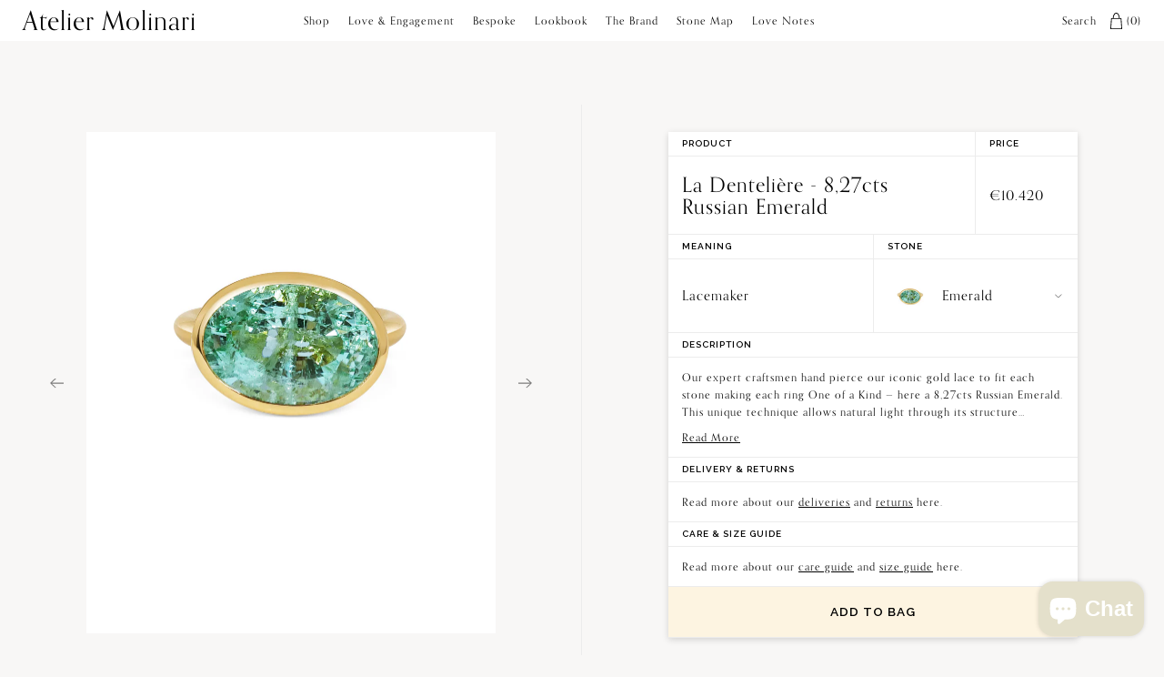

--- FILE ---
content_type: text/html; charset=utf-8
request_url: https://atelier-molinari.com/collections/rings/products/la-denteliere-8-27cts-russian-emerald
body_size: 20212
content:
<!doctype html>

	<!--[if IE]><html class="no-js ie" lang="en-GB"><![endif]-->
	<!--[if !IE]><!--><html class="no-js" lang="en"><!--<![endif]-->

	<head>

		<meta charset="utf-8">

		<!--* * * * * * * * * * * * * * * * * * * * * * * * * * * * * * * * * * * * * * * * * * * * * * * * *

		ATELIER-MOLINARI.COM
		Theme Name: ateliermolinari-shopify-theme
		Theme Version: 1.1.91
		Date: 05/03/2021

		WEBSITE DESIGN & CREATIVE DIRECTION
		Emmanuelle Goutal (contact@emmanuellegoutal.com)
		https://emmanuellegoutal.com

		WEBSITE DEVELOPMENT & SHOPIFY THEME DEVELOPMENT
		Rich Kelly (rich@richkelly.uk)
		https://richkelly.uk

		* * * * * * * * * * * * * * * * * * * * * * * * * * * * * * * * * * * * * * * * * * * * * * * * *-->

		<title>La Dentelière - 8,27cts Russian Emerald &middot; Atelier Molinari</title>

		<!-- META -->
		<meta http-equiv="X-UA-Compatible" content="IE=edge">
		<meta name="viewport" content="width=device-width, initial-scale=1, maximum-scale=1, user-scalable=0"><meta name="description" content="Our expert craftsmen hand pierce our iconic gold lace to fit each stone making each ring One of a Kind — here a 8,27cts Russian Emerald. This unique technique allows natural light through its structure revealing the true natural beauty and colour of our stones. Certified in accordance with the Hallmarking Act 1973. Thi"><meta name="google-site-verification" content="qFxVL79EXOqd5EGI6bGBo_pBW447gutZRbJhJ5siCDs" />
		<meta name="p:domain_verify" content="e91674e28411477d5bfd51caac05add2"/>

		<script>
		/*! modernizr 3.6.0 (Custom Build) | MIT *
		 * https://modernizr.com/download/?-cssgrid_cssgridlegacy-objectfit-setclasses !*/
		!function(e,n,t){function r(e,n){return typeof e===n}function o(){var e,n,t,o,s,i,a;for(var l in S)if(S.hasOwnProperty(l)){if(e=[],n=S[l],n.name&&(e.push(n.name.toLowerCase()),n.options&&n.options.aliases&&n.options.aliases.length))for(t=0;t<n.options.aliases.length;t++)e.push(n.options.aliases[t].toLowerCase());for(o=r(n.fn,"function")?n.fn():n.fn,s=0;s<e.length;s++)i=e[s],a=i.split("."),1===a.length?Modernizr[a[0]]=o:(!Modernizr[a[0]]||Modernizr[a[0]]instanceof Boolean||(Modernizr[a[0]]=new Boolean(Modernizr[a[0]])),Modernizr[a[0]][a[1]]=o),C.push((o?"":"no-")+a.join("-"))}}function s(e){var n=x.className,t=Modernizr._config.classPrefix||"";if(_&&(n=n.baseVal),Modernizr._config.enableJSClass){var r=new RegExp("(^|\\s)"+t+"no-js(\\s|$)");n=n.replace(r,"$1"+t+"js$2")}Modernizr._config.enableClasses&&(n+=" "+t+e.join(" "+t),_?x.className.baseVal=n:x.className=n)}function i(e){return e.replace(/([a-z])-([a-z])/g,function(e,n,t){return n+t.toUpperCase()}).replace(/^-/,"")}function a(e,n){return!!~(""+e).indexOf(n)}function l(){return"function"!=typeof n.createElement?n.createElement(arguments[0]):_?n.createElementNS.call(n,"http://www.w3.org/2000/svg",arguments[0]):n.createElement.apply(n,arguments)}function f(e,n){return function(){return e.apply(n,arguments)}}function u(e,n,t){var o;for(var s in e)if(e[s]in n)return t===!1?e[s]:(o=n[e[s]],r(o,"function")?f(o,t||n):o);return!1}function c(e){return e.replace(/([A-Z])/g,function(e,n){return"-"+n.toLowerCase()}).replace(/^ms-/,"-ms-")}function d(n,t,r){var o;if("getComputedStyle"in e){o=getComputedStyle.call(e,n,t);var s=e.console;if(null!==o)r&&(o=o.getPropertyValue(r));else if(s){var i=s.error?"error":"log";s[i].call(s,"getComputedStyle returning null, its possible modernizr test results are inaccurate")}}else o=!t&&n.currentStyle&&n.currentStyle[r];return o}function p(){var e=n.body;return e||(e=l(_?"svg":"body"),e.fake=!0),e}function m(e,t,r,o){var s,i,a,f,u="modernizr",c=l("div"),d=p();if(parseInt(r,10))for(;r--;)a=l("div"),a.id=o?o[r]:u+(r+1),c.appendChild(a);return s=l("style"),s.type="text/css",s.id="s"+u,(d.fake?d:c).appendChild(s),d.appendChild(c),s.styleSheet?s.styleSheet.cssText=e:s.appendChild(n.createTextNode(e)),c.id=u,d.fake&&(d.style.background="",d.style.overflow="hidden",f=x.style.overflow,x.style.overflow="hidden",x.appendChild(d)),i=t(c,e),d.fake?(d.parentNode.removeChild(d),x.style.overflow=f,x.offsetHeight):c.parentNode.removeChild(c),!!i}function g(n,r){var o=n.length;if("CSS"in e&&"supports"in e.CSS){for(;o--;)if(e.CSS.supports(c(n[o]),r))return!0;return!1}if("CSSSupportsRule"in e){for(var s=[];o--;)s.push("("+c(n[o])+":"+r+")");return s=s.join(" or "),m("@supports ("+s+") { #modernizr { position: absolute; } }",function(e){return"absolute"==d(e,null,"position")})}return t}function v(e,n,o,s){function f(){c&&(delete T.style,delete T.modElem)}if(s=r(s,"undefined")?!1:s,!r(o,"undefined")){var u=g(e,o);if(!r(u,"undefined"))return u}for(var c,d,p,m,v,y=["modernizr","tspan","samp"];!T.style&&y.length;)c=!0,T.modElem=l(y.shift()),T.style=T.modElem.style;for(p=e.length,d=0;p>d;d++)if(m=e[d],v=T.style[m],a(m,"-")&&(m=i(m)),T.style[m]!==t){if(s||r(o,"undefined"))return f(),"pfx"==n?m:!0;try{T.style[m]=o}catch(h){}if(T.style[m]!=v)return f(),"pfx"==n?m:!0}return f(),!1}function y(e,n,t,o,s){var i=e.charAt(0).toUpperCase()+e.slice(1),a=(e+" "+E.join(i+" ")+i).split(" ");return r(n,"string")||r(n,"undefined")?v(a,n,o,s):(a=(e+" "+j.join(i+" ")+i).split(" "),u(a,n,t))}function h(e,n,r){return y(e,t,t,n,r)}var C=[],S=[],w={_version:"3.6.0",_config:{classPrefix:"",enableClasses:!0,enableJSClass:!0,usePrefixes:!0},_q:[],on:function(e,n){var t=this;setTimeout(function(){n(t[e])},0)},addTest:function(e,n,t){S.push({name:e,fn:n,options:t})},addAsyncTest:function(e){S.push({name:null,fn:e})}},Modernizr=function(){};Modernizr.prototype=w,Modernizr=new Modernizr;var x=n.documentElement,_="svg"===x.nodeName.toLowerCase(),b="Moz O ms Webkit",E=w._config.usePrefixes?b.split(" "):[];w._cssomPrefixes=E;var P=function(n){var r,o=prefixes.length,s=e.CSSRule;if("undefined"==typeof s)return t;if(!n)return!1;if(n=n.replace(/^@/,""),r=n.replace(/-/g,"_").toUpperCase()+"_RULE",r in s)return"@"+n;for(var i=0;o>i;i++){var a=prefixes[i],l=a.toUpperCase()+"_"+r;if(l in s)return"@-"+a.toLowerCase()+"-"+n}return!1};w.atRule=P;var j=w._config.usePrefixes?b.toLowerCase().split(" "):[];w._domPrefixes=j;var z={elem:l("modernizr")};Modernizr._q.push(function(){delete z.elem});var T={style:z.elem.style};Modernizr._q.unshift(function(){delete T.style}),w.testAllProps=y,w.testAllProps=h,Modernizr.addTest("cssgridlegacy",h("grid-columns","10px",!0)),Modernizr.addTest("cssgrid",h("grid-template-rows","none",!0));var N=w.prefixed=function(e,n,t){return 0===e.indexOf("@")?P(e):(-1!=e.indexOf("-")&&(e=i(e)),n?y(e,n,t):y(e,"pfx"))};Modernizr.addTest("objectfit",!!N("objectFit"),{aliases:["object-fit"]}),o(),s(C),delete w.addTest,delete w.addAsyncTest;for(var L=0;L<Modernizr._q.length;L++)Modernizr._q[L]();e.Modernizr=Modernizr}(window,document);
		</script>

		<link rel="shortcut icon" href="//atelier-molinari.com/cdn/shop/t/10/assets/../assets/favicon-ate.jpg?v=3512" type="image/png">
		<link rel="canonical" href="https://atelier-molinari.com/products/la-denteliere-8-27cts-russian-emerald">

		<!-- Style Sheets -->
		<link rel="stylesheet" href="https://use.typekit.net/pxo3yur.css">
        <link rel="preconnect" href="https://fonts.googleapis.com">
        <link rel="preconnect" href="https://fonts.gstatic.com" crossorigin>
		<link href="https://fonts.googleapis.com/css?family=Raleway:400,400i,500,600&display=optional" rel="stylesheet">
		
<link type="text/css" href="//atelier-molinari.com/cdn/shop/t/10/assets/layout.theme.css?v=106618790035179485151765753472" rel="stylesheet"><link href="https://fonts.cdnfonts.com/css/rottering" rel="stylesheet">
		<noscript><link rel="stylesheet" href="//atelier-molinari.com/cdn/shop/t/10/assets/../assets/no-js.css?v=3512"></noscript>
		<!-- End Style Sheets -->

		<!-- Content For Header -->
		<script>window.performance && window.performance.mark && window.performance.mark('shopify.content_for_header.start');</script><meta name="facebook-domain-verification" content="7sgkjybc1olsyzni3uixcujcduqdk5">
<meta name="facebook-domain-verification" content="a0xmz5vlg4l2z2cblb0uftzx3i39z4">
<meta id="shopify-digital-wallet" name="shopify-digital-wallet" content="/11465554/digital_wallets/dialog">
<meta name="shopify-checkout-api-token" content="ccb4b0a41b004c8ca7303f3c918bd2dd">
<link rel="alternate" type="application/json+oembed" href="https://atelier-molinari.com/products/la-denteliere-8-27cts-russian-emerald.oembed">
<script async="async" src="/checkouts/internal/preloads.js?locale=en-GB"></script>
<link rel="preconnect" href="https://shop.app" crossorigin="anonymous">
<script async="async" src="https://shop.app/checkouts/internal/preloads.js?locale=en-GB&shop_id=11465554" crossorigin="anonymous"></script>
<script id="apple-pay-shop-capabilities" type="application/json">{"shopId":11465554,"countryCode":"FR","currencyCode":"EUR","merchantCapabilities":["supports3DS"],"merchantId":"gid:\/\/shopify\/Shop\/11465554","merchantName":"Atelier Molinari","requiredBillingContactFields":["postalAddress","email","phone"],"requiredShippingContactFields":["postalAddress","email","phone"],"shippingType":"shipping","supportedNetworks":["visa","masterCard","amex","maestro"],"total":{"type":"pending","label":"Atelier Molinari","amount":"1.00"},"shopifyPaymentsEnabled":true,"supportsSubscriptions":true}</script>
<script id="shopify-features" type="application/json">{"accessToken":"ccb4b0a41b004c8ca7303f3c918bd2dd","betas":["rich-media-storefront-analytics"],"domain":"atelier-molinari.com","predictiveSearch":true,"shopId":11465554,"locale":"en"}</script>
<script>var Shopify = Shopify || {};
Shopify.shop = "atelier-molinari.myshopify.com";
Shopify.locale = "en";
Shopify.currency = {"active":"EUR","rate":"1.0"};
Shopify.country = "GB";
Shopify.theme = {"name":"ateliermolinari-shopify-theme-1.1.9 [V.2-MASTER]","id":134206816299,"schema_name":"Skeleton theme","schema_version":"1.0.0","theme_store_id":null,"role":"main"};
Shopify.theme.handle = "null";
Shopify.theme.style = {"id":null,"handle":null};
Shopify.cdnHost = "atelier-molinari.com/cdn";
Shopify.routes = Shopify.routes || {};
Shopify.routes.root = "/";</script>
<script type="module">!function(o){(o.Shopify=o.Shopify||{}).modules=!0}(window);</script>
<script>!function(o){function n(){var o=[];function n(){o.push(Array.prototype.slice.apply(arguments))}return n.q=o,n}var t=o.Shopify=o.Shopify||{};t.loadFeatures=n(),t.autoloadFeatures=n()}(window);</script>
<script>
  window.ShopifyPay = window.ShopifyPay || {};
  window.ShopifyPay.apiHost = "shop.app\/pay";
  window.ShopifyPay.redirectState = null;
</script>
<script id="shop-js-analytics" type="application/json">{"pageType":"product"}</script>
<script defer="defer" async type="module" src="//atelier-molinari.com/cdn/shopifycloud/shop-js/modules/v2/client.init-shop-cart-sync_C5BV16lS.en.esm.js"></script>
<script defer="defer" async type="module" src="//atelier-molinari.com/cdn/shopifycloud/shop-js/modules/v2/chunk.common_CygWptCX.esm.js"></script>
<script type="module">
  await import("//atelier-molinari.com/cdn/shopifycloud/shop-js/modules/v2/client.init-shop-cart-sync_C5BV16lS.en.esm.js");
await import("//atelier-molinari.com/cdn/shopifycloud/shop-js/modules/v2/chunk.common_CygWptCX.esm.js");

  window.Shopify.SignInWithShop?.initShopCartSync?.({"fedCMEnabled":true,"windoidEnabled":true});

</script>
<script>
  window.Shopify = window.Shopify || {};
  if (!window.Shopify.featureAssets) window.Shopify.featureAssets = {};
  window.Shopify.featureAssets['shop-js'] = {"shop-cart-sync":["modules/v2/client.shop-cart-sync_ZFArdW7E.en.esm.js","modules/v2/chunk.common_CygWptCX.esm.js"],"init-fed-cm":["modules/v2/client.init-fed-cm_CmiC4vf6.en.esm.js","modules/v2/chunk.common_CygWptCX.esm.js"],"shop-button":["modules/v2/client.shop-button_tlx5R9nI.en.esm.js","modules/v2/chunk.common_CygWptCX.esm.js"],"shop-cash-offers":["modules/v2/client.shop-cash-offers_DOA2yAJr.en.esm.js","modules/v2/chunk.common_CygWptCX.esm.js","modules/v2/chunk.modal_D71HUcav.esm.js"],"init-windoid":["modules/v2/client.init-windoid_sURxWdc1.en.esm.js","modules/v2/chunk.common_CygWptCX.esm.js"],"shop-toast-manager":["modules/v2/client.shop-toast-manager_ClPi3nE9.en.esm.js","modules/v2/chunk.common_CygWptCX.esm.js"],"init-shop-email-lookup-coordinator":["modules/v2/client.init-shop-email-lookup-coordinator_B8hsDcYM.en.esm.js","modules/v2/chunk.common_CygWptCX.esm.js"],"init-shop-cart-sync":["modules/v2/client.init-shop-cart-sync_C5BV16lS.en.esm.js","modules/v2/chunk.common_CygWptCX.esm.js"],"avatar":["modules/v2/client.avatar_BTnouDA3.en.esm.js"],"pay-button":["modules/v2/client.pay-button_FdsNuTd3.en.esm.js","modules/v2/chunk.common_CygWptCX.esm.js"],"init-customer-accounts":["modules/v2/client.init-customer-accounts_DxDtT_ad.en.esm.js","modules/v2/client.shop-login-button_C5VAVYt1.en.esm.js","modules/v2/chunk.common_CygWptCX.esm.js","modules/v2/chunk.modal_D71HUcav.esm.js"],"init-shop-for-new-customer-accounts":["modules/v2/client.init-shop-for-new-customer-accounts_ChsxoAhi.en.esm.js","modules/v2/client.shop-login-button_C5VAVYt1.en.esm.js","modules/v2/chunk.common_CygWptCX.esm.js","modules/v2/chunk.modal_D71HUcav.esm.js"],"shop-login-button":["modules/v2/client.shop-login-button_C5VAVYt1.en.esm.js","modules/v2/chunk.common_CygWptCX.esm.js","modules/v2/chunk.modal_D71HUcav.esm.js"],"init-customer-accounts-sign-up":["modules/v2/client.init-customer-accounts-sign-up_CPSyQ0Tj.en.esm.js","modules/v2/client.shop-login-button_C5VAVYt1.en.esm.js","modules/v2/chunk.common_CygWptCX.esm.js","modules/v2/chunk.modal_D71HUcav.esm.js"],"shop-follow-button":["modules/v2/client.shop-follow-button_Cva4Ekp9.en.esm.js","modules/v2/chunk.common_CygWptCX.esm.js","modules/v2/chunk.modal_D71HUcav.esm.js"],"checkout-modal":["modules/v2/client.checkout-modal_BPM8l0SH.en.esm.js","modules/v2/chunk.common_CygWptCX.esm.js","modules/v2/chunk.modal_D71HUcav.esm.js"],"lead-capture":["modules/v2/client.lead-capture_Bi8yE_yS.en.esm.js","modules/v2/chunk.common_CygWptCX.esm.js","modules/v2/chunk.modal_D71HUcav.esm.js"],"shop-login":["modules/v2/client.shop-login_D6lNrXab.en.esm.js","modules/v2/chunk.common_CygWptCX.esm.js","modules/v2/chunk.modal_D71HUcav.esm.js"],"payment-terms":["modules/v2/client.payment-terms_CZxnsJam.en.esm.js","modules/v2/chunk.common_CygWptCX.esm.js","modules/v2/chunk.modal_D71HUcav.esm.js"]};
</script>
<script>(function() {
  var isLoaded = false;
  function asyncLoad() {
    if (isLoaded) return;
    isLoaded = true;
    var urls = ["https:\/\/chimpstatic.com\/mcjs-connected\/js\/users\/44b01a0824fa4732f9bc748c9\/5f45bd2f7a396e4c4823de350.js?shop=atelier-molinari.myshopify.com"];
    for (var i = 0; i < urls.length; i++) {
      var s = document.createElement('script');
      s.type = 'text/javascript';
      s.async = true;
      s.src = urls[i];
      var x = document.getElementsByTagName('script')[0];
      x.parentNode.insertBefore(s, x);
    }
  };
  if(window.attachEvent) {
    window.attachEvent('onload', asyncLoad);
  } else {
    window.addEventListener('load', asyncLoad, false);
  }
})();</script>
<script id="__st">var __st={"a":11465554,"offset":3600,"reqid":"21786e9a-11d5-4dd2-abb6-a4b2961d6672-1768782016","pageurl":"atelier-molinari.com\/collections\/rings\/products\/la-denteliere-8-27cts-russian-emerald","u":"c64d9dad5cfb","p":"product","rtyp":"product","rid":6555884879915};</script>
<script>window.ShopifyPaypalV4VisibilityTracking = true;</script>
<script id="captcha-bootstrap">!function(){'use strict';const t='contact',e='account',n='new_comment',o=[[t,t],['blogs',n],['comments',n],[t,'customer']],c=[[e,'customer_login'],[e,'guest_login'],[e,'recover_customer_password'],[e,'create_customer']],r=t=>t.map((([t,e])=>`form[action*='/${t}']:not([data-nocaptcha='true']) input[name='form_type'][value='${e}']`)).join(','),a=t=>()=>t?[...document.querySelectorAll(t)].map((t=>t.form)):[];function s(){const t=[...o],e=r(t);return a(e)}const i='password',u='form_key',d=['recaptcha-v3-token','g-recaptcha-response','h-captcha-response',i],f=()=>{try{return window.sessionStorage}catch{return}},m='__shopify_v',_=t=>t.elements[u];function p(t,e,n=!1){try{const o=window.sessionStorage,c=JSON.parse(o.getItem(e)),{data:r}=function(t){const{data:e,action:n}=t;return t[m]||n?{data:e,action:n}:{data:t,action:n}}(c);for(const[e,n]of Object.entries(r))t.elements[e]&&(t.elements[e].value=n);n&&o.removeItem(e)}catch(o){console.error('form repopulation failed',{error:o})}}const l='form_type',E='cptcha';function T(t){t.dataset[E]=!0}const w=window,h=w.document,L='Shopify',v='ce_forms',y='captcha';let A=!1;((t,e)=>{const n=(g='f06e6c50-85a8-45c8-87d0-21a2b65856fe',I='https://cdn.shopify.com/shopifycloud/storefront-forms-hcaptcha/ce_storefront_forms_captcha_hcaptcha.v1.5.2.iife.js',D={infoText:'Protected by hCaptcha',privacyText:'Privacy',termsText:'Terms'},(t,e,n)=>{const o=w[L][v],c=o.bindForm;if(c)return c(t,g,e,D).then(n);var r;o.q.push([[t,g,e,D],n]),r=I,A||(h.body.append(Object.assign(h.createElement('script'),{id:'captcha-provider',async:!0,src:r})),A=!0)});var g,I,D;w[L]=w[L]||{},w[L][v]=w[L][v]||{},w[L][v].q=[],w[L][y]=w[L][y]||{},w[L][y].protect=function(t,e){n(t,void 0,e),T(t)},Object.freeze(w[L][y]),function(t,e,n,w,h,L){const[v,y,A,g]=function(t,e,n){const i=e?o:[],u=t?c:[],d=[...i,...u],f=r(d),m=r(i),_=r(d.filter((([t,e])=>n.includes(e))));return[a(f),a(m),a(_),s()]}(w,h,L),I=t=>{const e=t.target;return e instanceof HTMLFormElement?e:e&&e.form},D=t=>v().includes(t);t.addEventListener('submit',(t=>{const e=I(t);if(!e)return;const n=D(e)&&!e.dataset.hcaptchaBound&&!e.dataset.recaptchaBound,o=_(e),c=g().includes(e)&&(!o||!o.value);(n||c)&&t.preventDefault(),c&&!n&&(function(t){try{if(!f())return;!function(t){const e=f();if(!e)return;const n=_(t);if(!n)return;const o=n.value;o&&e.removeItem(o)}(t);const e=Array.from(Array(32),(()=>Math.random().toString(36)[2])).join('');!function(t,e){_(t)||t.append(Object.assign(document.createElement('input'),{type:'hidden',name:u})),t.elements[u].value=e}(t,e),function(t,e){const n=f();if(!n)return;const o=[...t.querySelectorAll(`input[type='${i}']`)].map((({name:t})=>t)),c=[...d,...o],r={};for(const[a,s]of new FormData(t).entries())c.includes(a)||(r[a]=s);n.setItem(e,JSON.stringify({[m]:1,action:t.action,data:r}))}(t,e)}catch(e){console.error('failed to persist form',e)}}(e),e.submit())}));const S=(t,e)=>{t&&!t.dataset[E]&&(n(t,e.some((e=>e===t))),T(t))};for(const o of['focusin','change'])t.addEventListener(o,(t=>{const e=I(t);D(e)&&S(e,y())}));const B=e.get('form_key'),M=e.get(l),P=B&&M;t.addEventListener('DOMContentLoaded',(()=>{const t=y();if(P)for(const e of t)e.elements[l].value===M&&p(e,B);[...new Set([...A(),...v().filter((t=>'true'===t.dataset.shopifyCaptcha))])].forEach((e=>S(e,t)))}))}(h,new URLSearchParams(w.location.search),n,t,e,['guest_login'])})(!0,!0)}();</script>
<script integrity="sha256-4kQ18oKyAcykRKYeNunJcIwy7WH5gtpwJnB7kiuLZ1E=" data-source-attribution="shopify.loadfeatures" defer="defer" src="//atelier-molinari.com/cdn/shopifycloud/storefront/assets/storefront/load_feature-a0a9edcb.js" crossorigin="anonymous"></script>
<script crossorigin="anonymous" defer="defer" src="//atelier-molinari.com/cdn/shopifycloud/storefront/assets/shopify_pay/storefront-65b4c6d7.js?v=20250812"></script>
<script data-source-attribution="shopify.dynamic_checkout.dynamic.init">var Shopify=Shopify||{};Shopify.PaymentButton=Shopify.PaymentButton||{isStorefrontPortableWallets:!0,init:function(){window.Shopify.PaymentButton.init=function(){};var t=document.createElement("script");t.src="https://atelier-molinari.com/cdn/shopifycloud/portable-wallets/latest/portable-wallets.en.js",t.type="module",document.head.appendChild(t)}};
</script>
<script data-source-attribution="shopify.dynamic_checkout.buyer_consent">
  function portableWalletsHideBuyerConsent(e){var t=document.getElementById("shopify-buyer-consent"),n=document.getElementById("shopify-subscription-policy-button");t&&n&&(t.classList.add("hidden"),t.setAttribute("aria-hidden","true"),n.removeEventListener("click",e))}function portableWalletsShowBuyerConsent(e){var t=document.getElementById("shopify-buyer-consent"),n=document.getElementById("shopify-subscription-policy-button");t&&n&&(t.classList.remove("hidden"),t.removeAttribute("aria-hidden"),n.addEventListener("click",e))}window.Shopify?.PaymentButton&&(window.Shopify.PaymentButton.hideBuyerConsent=portableWalletsHideBuyerConsent,window.Shopify.PaymentButton.showBuyerConsent=portableWalletsShowBuyerConsent);
</script>
<script data-source-attribution="shopify.dynamic_checkout.cart.bootstrap">document.addEventListener("DOMContentLoaded",(function(){function t(){return document.querySelector("shopify-accelerated-checkout-cart, shopify-accelerated-checkout")}if(t())Shopify.PaymentButton.init();else{new MutationObserver((function(e,n){t()&&(Shopify.PaymentButton.init(),n.disconnect())})).observe(document.body,{childList:!0,subtree:!0})}}));
</script>
<link id="shopify-accelerated-checkout-styles" rel="stylesheet" media="screen" href="https://atelier-molinari.com/cdn/shopifycloud/portable-wallets/latest/accelerated-checkout-backwards-compat.css" crossorigin="anonymous">
<style id="shopify-accelerated-checkout-cart">
        #shopify-buyer-consent {
  margin-top: 1em;
  display: inline-block;
  width: 100%;
}

#shopify-buyer-consent.hidden {
  display: none;
}

#shopify-subscription-policy-button {
  background: none;
  border: none;
  padding: 0;
  text-decoration: underline;
  font-size: inherit;
  cursor: pointer;
}

#shopify-subscription-policy-button::before {
  box-shadow: none;
}

      </style>

<script>window.performance && window.performance.mark && window.performance.mark('shopify.content_for_header.end');</script>
		<!-- End Content For Header -->

	 
 <!-- BEGIN app block: shopify://apps/klaviyo-email-marketing-sms/blocks/klaviyo-onsite-embed/2632fe16-c075-4321-a88b-50b567f42507 -->












  <script async src="https://static.klaviyo.com/onsite/js/ViZANK/klaviyo.js?company_id=ViZANK"></script>
  <script>!function(){if(!window.klaviyo){window._klOnsite=window._klOnsite||[];try{window.klaviyo=new Proxy({},{get:function(n,i){return"push"===i?function(){var n;(n=window._klOnsite).push.apply(n,arguments)}:function(){for(var n=arguments.length,o=new Array(n),w=0;w<n;w++)o[w]=arguments[w];var t="function"==typeof o[o.length-1]?o.pop():void 0,e=new Promise((function(n){window._klOnsite.push([i].concat(o,[function(i){t&&t(i),n(i)}]))}));return e}}})}catch(n){window.klaviyo=window.klaviyo||[],window.klaviyo.push=function(){var n;(n=window._klOnsite).push.apply(n,arguments)}}}}();</script>

  
    <script id="viewed_product">
      if (item == null) {
        var _learnq = _learnq || [];

        var MetafieldReviews = null
        var MetafieldYotpoRating = null
        var MetafieldYotpoCount = null
        var MetafieldLooxRating = null
        var MetafieldLooxCount = null
        var okendoProduct = null
        var okendoProductReviewCount = null
        var okendoProductReviewAverageValue = null
        try {
          // The following fields are used for Customer Hub recently viewed in order to add reviews.
          // This information is not part of __kla_viewed. Instead, it is part of __kla_viewed_reviewed_items
          MetafieldReviews = {};
          MetafieldYotpoRating = null
          MetafieldYotpoCount = null
          MetafieldLooxRating = null
          MetafieldLooxCount = null

          okendoProduct = null
          // If the okendo metafield is not legacy, it will error, which then requires the new json formatted data
          if (okendoProduct && 'error' in okendoProduct) {
            okendoProduct = null
          }
          okendoProductReviewCount = okendoProduct ? okendoProduct.reviewCount : null
          okendoProductReviewAverageValue = okendoProduct ? okendoProduct.reviewAverageValue : null
        } catch (error) {
          console.error('Error in Klaviyo onsite reviews tracking:', error);
        }

        var item = {
          Name: "La Dentelière - 8,27cts Russian Emerald",
          ProductID: 6555884879915,
          Categories: ["All","Emerald Collection","Rings"],
          ImageURL: "https://atelier-molinari.com/cdn/shop/products/Dentelliere_RussianEmerald_YellowGold_AM_1_grande.jpg?v=1618201827",
          URL: "https://atelier-molinari.com/products/la-denteliere-8-27cts-russian-emerald",
          Brand: "Atelier Molinari",
          Price: "€10.420,00",
          Value: "10.420,00",
          CompareAtPrice: "€0,00"
        };
        _learnq.push(['track', 'Viewed Product', item]);
        _learnq.push(['trackViewedItem', {
          Title: item.Name,
          ItemId: item.ProductID,
          Categories: item.Categories,
          ImageUrl: item.ImageURL,
          Url: item.URL,
          Metadata: {
            Brand: item.Brand,
            Price: item.Price,
            Value: item.Value,
            CompareAtPrice: item.CompareAtPrice
          },
          metafields:{
            reviews: MetafieldReviews,
            yotpo:{
              rating: MetafieldYotpoRating,
              count: MetafieldYotpoCount,
            },
            loox:{
              rating: MetafieldLooxRating,
              count: MetafieldLooxCount,
            },
            okendo: {
              rating: okendoProductReviewAverageValue,
              count: okendoProductReviewCount,
            }
          }
        }]);
      }
    </script>
  




  <script>
    window.klaviyoReviewsProductDesignMode = false
  </script>







<!-- END app block --><script src="https://cdn.shopify.com/extensions/7bc9bb47-adfa-4267-963e-cadee5096caf/inbox-1252/assets/inbox-chat-loader.js" type="text/javascript" defer="defer"></script>
<meta property="og:image" content="https://cdn.shopify.com/s/files/1/1146/5554/products/Dentelliere_RussianEmerald_YellowGold_AM_1.jpg?v=1618201827" />
<meta property="og:image:secure_url" content="https://cdn.shopify.com/s/files/1/1146/5554/products/Dentelliere_RussianEmerald_YellowGold_AM_1.jpg?v=1618201827" />
<meta property="og:image:width" content="1227" />
<meta property="og:image:height" content="1226" />
<link href="https://monorail-edge.shopifysvc.com" rel="dns-prefetch">
<script>(function(){if ("sendBeacon" in navigator && "performance" in window) {try {var session_token_from_headers = performance.getEntriesByType('navigation')[0].serverTiming.find(x => x.name == '_s').description;} catch {var session_token_from_headers = undefined;}var session_cookie_matches = document.cookie.match(/_shopify_s=([^;]*)/);var session_token_from_cookie = session_cookie_matches && session_cookie_matches.length === 2 ? session_cookie_matches[1] : "";var session_token = session_token_from_headers || session_token_from_cookie || "";function handle_abandonment_event(e) {var entries = performance.getEntries().filter(function(entry) {return /monorail-edge.shopifysvc.com/.test(entry.name);});if (!window.abandonment_tracked && entries.length === 0) {window.abandonment_tracked = true;var currentMs = Date.now();var navigation_start = performance.timing.navigationStart;var payload = {shop_id: 11465554,url: window.location.href,navigation_start,duration: currentMs - navigation_start,session_token,page_type: "product"};window.navigator.sendBeacon("https://monorail-edge.shopifysvc.com/v1/produce", JSON.stringify({schema_id: "online_store_buyer_site_abandonment/1.1",payload: payload,metadata: {event_created_at_ms: currentMs,event_sent_at_ms: currentMs}}));}}window.addEventListener('pagehide', handle_abandonment_event);}}());</script>
<script id="web-pixels-manager-setup">(function e(e,d,r,n,o){if(void 0===o&&(o={}),!Boolean(null===(a=null===(i=window.Shopify)||void 0===i?void 0:i.analytics)||void 0===a?void 0:a.replayQueue)){var i,a;window.Shopify=window.Shopify||{};var t=window.Shopify;t.analytics=t.analytics||{};var s=t.analytics;s.replayQueue=[],s.publish=function(e,d,r){return s.replayQueue.push([e,d,r]),!0};try{self.performance.mark("wpm:start")}catch(e){}var l=function(){var e={modern:/Edge?\/(1{2}[4-9]|1[2-9]\d|[2-9]\d{2}|\d{4,})\.\d+(\.\d+|)|Firefox\/(1{2}[4-9]|1[2-9]\d|[2-9]\d{2}|\d{4,})\.\d+(\.\d+|)|Chrom(ium|e)\/(9{2}|\d{3,})\.\d+(\.\d+|)|(Maci|X1{2}).+ Version\/(15\.\d+|(1[6-9]|[2-9]\d|\d{3,})\.\d+)([,.]\d+|)( \(\w+\)|)( Mobile\/\w+|) Safari\/|Chrome.+OPR\/(9{2}|\d{3,})\.\d+\.\d+|(CPU[ +]OS|iPhone[ +]OS|CPU[ +]iPhone|CPU IPhone OS|CPU iPad OS)[ +]+(15[._]\d+|(1[6-9]|[2-9]\d|\d{3,})[._]\d+)([._]\d+|)|Android:?[ /-](13[3-9]|1[4-9]\d|[2-9]\d{2}|\d{4,})(\.\d+|)(\.\d+|)|Android.+Firefox\/(13[5-9]|1[4-9]\d|[2-9]\d{2}|\d{4,})\.\d+(\.\d+|)|Android.+Chrom(ium|e)\/(13[3-9]|1[4-9]\d|[2-9]\d{2}|\d{4,})\.\d+(\.\d+|)|SamsungBrowser\/([2-9]\d|\d{3,})\.\d+/,legacy:/Edge?\/(1[6-9]|[2-9]\d|\d{3,})\.\d+(\.\d+|)|Firefox\/(5[4-9]|[6-9]\d|\d{3,})\.\d+(\.\d+|)|Chrom(ium|e)\/(5[1-9]|[6-9]\d|\d{3,})\.\d+(\.\d+|)([\d.]+$|.*Safari\/(?![\d.]+ Edge\/[\d.]+$))|(Maci|X1{2}).+ Version\/(10\.\d+|(1[1-9]|[2-9]\d|\d{3,})\.\d+)([,.]\d+|)( \(\w+\)|)( Mobile\/\w+|) Safari\/|Chrome.+OPR\/(3[89]|[4-9]\d|\d{3,})\.\d+\.\d+|(CPU[ +]OS|iPhone[ +]OS|CPU[ +]iPhone|CPU IPhone OS|CPU iPad OS)[ +]+(10[._]\d+|(1[1-9]|[2-9]\d|\d{3,})[._]\d+)([._]\d+|)|Android:?[ /-](13[3-9]|1[4-9]\d|[2-9]\d{2}|\d{4,})(\.\d+|)(\.\d+|)|Mobile Safari.+OPR\/([89]\d|\d{3,})\.\d+\.\d+|Android.+Firefox\/(13[5-9]|1[4-9]\d|[2-9]\d{2}|\d{4,})\.\d+(\.\d+|)|Android.+Chrom(ium|e)\/(13[3-9]|1[4-9]\d|[2-9]\d{2}|\d{4,})\.\d+(\.\d+|)|Android.+(UC? ?Browser|UCWEB|U3)[ /]?(15\.([5-9]|\d{2,})|(1[6-9]|[2-9]\d|\d{3,})\.\d+)\.\d+|SamsungBrowser\/(5\.\d+|([6-9]|\d{2,})\.\d+)|Android.+MQ{2}Browser\/(14(\.(9|\d{2,})|)|(1[5-9]|[2-9]\d|\d{3,})(\.\d+|))(\.\d+|)|K[Aa][Ii]OS\/(3\.\d+|([4-9]|\d{2,})\.\d+)(\.\d+|)/},d=e.modern,r=e.legacy,n=navigator.userAgent;return n.match(d)?"modern":n.match(r)?"legacy":"unknown"}(),u="modern"===l?"modern":"legacy",c=(null!=n?n:{modern:"",legacy:""})[u],f=function(e){return[e.baseUrl,"/wpm","/b",e.hashVersion,"modern"===e.buildTarget?"m":"l",".js"].join("")}({baseUrl:d,hashVersion:r,buildTarget:u}),m=function(e){var d=e.version,r=e.bundleTarget,n=e.surface,o=e.pageUrl,i=e.monorailEndpoint;return{emit:function(e){var a=e.status,t=e.errorMsg,s=(new Date).getTime(),l=JSON.stringify({metadata:{event_sent_at_ms:s},events:[{schema_id:"web_pixels_manager_load/3.1",payload:{version:d,bundle_target:r,page_url:o,status:a,surface:n,error_msg:t},metadata:{event_created_at_ms:s}}]});if(!i)return console&&console.warn&&console.warn("[Web Pixels Manager] No Monorail endpoint provided, skipping logging."),!1;try{return self.navigator.sendBeacon.bind(self.navigator)(i,l)}catch(e){}var u=new XMLHttpRequest;try{return u.open("POST",i,!0),u.setRequestHeader("Content-Type","text/plain"),u.send(l),!0}catch(e){return console&&console.warn&&console.warn("[Web Pixels Manager] Got an unhandled error while logging to Monorail."),!1}}}}({version:r,bundleTarget:l,surface:e.surface,pageUrl:self.location.href,monorailEndpoint:e.monorailEndpoint});try{o.browserTarget=l,function(e){var d=e.src,r=e.async,n=void 0===r||r,o=e.onload,i=e.onerror,a=e.sri,t=e.scriptDataAttributes,s=void 0===t?{}:t,l=document.createElement("script"),u=document.querySelector("head"),c=document.querySelector("body");if(l.async=n,l.src=d,a&&(l.integrity=a,l.crossOrigin="anonymous"),s)for(var f in s)if(Object.prototype.hasOwnProperty.call(s,f))try{l.dataset[f]=s[f]}catch(e){}if(o&&l.addEventListener("load",o),i&&l.addEventListener("error",i),u)u.appendChild(l);else{if(!c)throw new Error("Did not find a head or body element to append the script");c.appendChild(l)}}({src:f,async:!0,onload:function(){if(!function(){var e,d;return Boolean(null===(d=null===(e=window.Shopify)||void 0===e?void 0:e.analytics)||void 0===d?void 0:d.initialized)}()){var d=window.webPixelsManager.init(e)||void 0;if(d){var r=window.Shopify.analytics;r.replayQueue.forEach((function(e){var r=e[0],n=e[1],o=e[2];d.publishCustomEvent(r,n,o)})),r.replayQueue=[],r.publish=d.publishCustomEvent,r.visitor=d.visitor,r.initialized=!0}}},onerror:function(){return m.emit({status:"failed",errorMsg:"".concat(f," has failed to load")})},sri:function(e){var d=/^sha384-[A-Za-z0-9+/=]+$/;return"string"==typeof e&&d.test(e)}(c)?c:"",scriptDataAttributes:o}),m.emit({status:"loading"})}catch(e){m.emit({status:"failed",errorMsg:(null==e?void 0:e.message)||"Unknown error"})}}})({shopId: 11465554,storefrontBaseUrl: "https://atelier-molinari.com",extensionsBaseUrl: "https://extensions.shopifycdn.com/cdn/shopifycloud/web-pixels-manager",monorailEndpoint: "https://monorail-edge.shopifysvc.com/unstable/produce_batch",surface: "storefront-renderer",enabledBetaFlags: ["2dca8a86"],webPixelsConfigList: [{"id":"1053884459","configuration":"{\"accountID\":\"ViZANK\",\"webPixelConfig\":\"eyJlbmFibGVBZGRlZFRvQ2FydEV2ZW50cyI6IHRydWV9\"}","eventPayloadVersion":"v1","runtimeContext":"STRICT","scriptVersion":"524f6c1ee37bacdca7657a665bdca589","type":"APP","apiClientId":123074,"privacyPurposes":["ANALYTICS","MARKETING"],"dataSharingAdjustments":{"protectedCustomerApprovalScopes":["read_customer_address","read_customer_email","read_customer_name","read_customer_personal_data","read_customer_phone"]}},{"id":"273416235","configuration":"{\"config\":\"{\\\"google_tag_ids\\\":[\\\"G-JCVBH09L2E\\\",\\\"AW-17576970830\\\"],\\\"gtag_events\\\":[{\\\"type\\\":\\\"search\\\",\\\"action_label\\\":[\\\"G-JCVBH09L2E\\\",\\\"AW-17576970830\\\/ujn-CNvFr7cbEM6Urb1B\\\"]},{\\\"type\\\":\\\"begin_checkout\\\",\\\"action_label\\\":[\\\"G-JCVBH09L2E\\\",\\\"AW-17576970830\\\/aaiMCOHFr7cbEM6Urb1B\\\"]},{\\\"type\\\":\\\"view_item\\\",\\\"action_label\\\":[\\\"G-JCVBH09L2E\\\",\\\"AW-17576970830\\\/X7lKCNjFr7cbEM6Urb1B\\\"]},{\\\"type\\\":\\\"purchase\\\",\\\"action_label\\\":[\\\"G-JCVBH09L2E\\\",\\\"AW-17576970830\\\/2ySTCNLFr7cbEM6Urb1B\\\"]},{\\\"type\\\":\\\"page_view\\\",\\\"action_label\\\":[\\\"G-JCVBH09L2E\\\",\\\"AW-17576970830\\\/J84_CNXFr7cbEM6Urb1B\\\"]},{\\\"type\\\":\\\"add_payment_info\\\",\\\"action_label\\\":[\\\"G-JCVBH09L2E\\\",\\\"AW-17576970830\\\/obLlCOTFr7cbEM6Urb1B\\\"]},{\\\"type\\\":\\\"add_to_cart\\\",\\\"action_label\\\":[\\\"G-JCVBH09L2E\\\",\\\"AW-17576970830\\\/iBUvCN7Fr7cbEM6Urb1B\\\"]}],\\\"enable_monitoring_mode\\\":false}\"}","eventPayloadVersion":"v1","runtimeContext":"OPEN","scriptVersion":"b2a88bafab3e21179ed38636efcd8a93","type":"APP","apiClientId":1780363,"privacyPurposes":[],"dataSharingAdjustments":{"protectedCustomerApprovalScopes":["read_customer_address","read_customer_email","read_customer_name","read_customer_personal_data","read_customer_phone"]}},{"id":"100761643","configuration":"{\"pixel_id\":\"529605214638841\",\"pixel_type\":\"facebook_pixel\",\"metaapp_system_user_token\":\"-\"}","eventPayloadVersion":"v1","runtimeContext":"OPEN","scriptVersion":"ca16bc87fe92b6042fbaa3acc2fbdaa6","type":"APP","apiClientId":2329312,"privacyPurposes":["ANALYTICS","MARKETING","SALE_OF_DATA"],"dataSharingAdjustments":{"protectedCustomerApprovalScopes":["read_customer_address","read_customer_email","read_customer_name","read_customer_personal_data","read_customer_phone"]}},{"id":"47218731","configuration":"{\"tagID\":\"2612417623052\"}","eventPayloadVersion":"v1","runtimeContext":"STRICT","scriptVersion":"18031546ee651571ed29edbe71a3550b","type":"APP","apiClientId":3009811,"privacyPurposes":["ANALYTICS","MARKETING","SALE_OF_DATA"],"dataSharingAdjustments":{"protectedCustomerApprovalScopes":["read_customer_address","read_customer_email","read_customer_name","read_customer_personal_data","read_customer_phone"]}},{"id":"shopify-app-pixel","configuration":"{}","eventPayloadVersion":"v1","runtimeContext":"STRICT","scriptVersion":"0450","apiClientId":"shopify-pixel","type":"APP","privacyPurposes":["ANALYTICS","MARKETING"]},{"id":"shopify-custom-pixel","eventPayloadVersion":"v1","runtimeContext":"LAX","scriptVersion":"0450","apiClientId":"shopify-pixel","type":"CUSTOM","privacyPurposes":["ANALYTICS","MARKETING"]}],isMerchantRequest: false,initData: {"shop":{"name":"Atelier Molinari","paymentSettings":{"currencyCode":"EUR"},"myshopifyDomain":"atelier-molinari.myshopify.com","countryCode":"FR","storefrontUrl":"https:\/\/atelier-molinari.com"},"customer":null,"cart":null,"checkout":null,"productVariants":[{"price":{"amount":10420.0,"currencyCode":"EUR"},"product":{"title":"La Dentelière - 8,27cts Russian Emerald","vendor":"Atelier Molinari","id":"6555884879915","untranslatedTitle":"La Dentelière - 8,27cts Russian Emerald","url":"\/products\/la-denteliere-8-27cts-russian-emerald","type":"Rings"},"id":"39305261613099","image":{"src":"\/\/atelier-molinari.com\/cdn\/shop\/products\/Dentelliere_RussianEmerald_YellowGold_AM_1.jpg?v=1618201827"},"sku":null,"title":"Default Title","untranslatedTitle":"Default Title"}],"purchasingCompany":null},},"https://atelier-molinari.com/cdn","fcfee988w5aeb613cpc8e4bc33m6693e112",{"modern":"","legacy":""},{"shopId":"11465554","storefrontBaseUrl":"https:\/\/atelier-molinari.com","extensionBaseUrl":"https:\/\/extensions.shopifycdn.com\/cdn\/shopifycloud\/web-pixels-manager","surface":"storefront-renderer","enabledBetaFlags":"[\"2dca8a86\"]","isMerchantRequest":"false","hashVersion":"fcfee988w5aeb613cpc8e4bc33m6693e112","publish":"custom","events":"[[\"page_viewed\",{}],[\"product_viewed\",{\"productVariant\":{\"price\":{\"amount\":10420.0,\"currencyCode\":\"EUR\"},\"product\":{\"title\":\"La Dentelière - 8,27cts Russian Emerald\",\"vendor\":\"Atelier Molinari\",\"id\":\"6555884879915\",\"untranslatedTitle\":\"La Dentelière - 8,27cts Russian Emerald\",\"url\":\"\/products\/la-denteliere-8-27cts-russian-emerald\",\"type\":\"Rings\"},\"id\":\"39305261613099\",\"image\":{\"src\":\"\/\/atelier-molinari.com\/cdn\/shop\/products\/Dentelliere_RussianEmerald_YellowGold_AM_1.jpg?v=1618201827\"},\"sku\":null,\"title\":\"Default Title\",\"untranslatedTitle\":\"Default Title\"}}]]"});</script><script>
  window.ShopifyAnalytics = window.ShopifyAnalytics || {};
  window.ShopifyAnalytics.meta = window.ShopifyAnalytics.meta || {};
  window.ShopifyAnalytics.meta.currency = 'EUR';
  var meta = {"product":{"id":6555884879915,"gid":"gid:\/\/shopify\/Product\/6555884879915","vendor":"Atelier Molinari","type":"Rings","handle":"la-denteliere-8-27cts-russian-emerald","variants":[{"id":39305261613099,"price":1042000,"name":"La Dentelière - 8,27cts Russian Emerald","public_title":null,"sku":null}],"remote":false},"page":{"pageType":"product","resourceType":"product","resourceId":6555884879915,"requestId":"21786e9a-11d5-4dd2-abb6-a4b2961d6672-1768782016"}};
  for (var attr in meta) {
    window.ShopifyAnalytics.meta[attr] = meta[attr];
  }
</script>
<script class="analytics">
  (function () {
    var customDocumentWrite = function(content) {
      var jquery = null;

      if (window.jQuery) {
        jquery = window.jQuery;
      } else if (window.Checkout && window.Checkout.$) {
        jquery = window.Checkout.$;
      }

      if (jquery) {
        jquery('body').append(content);
      }
    };

    var hasLoggedConversion = function(token) {
      if (token) {
        return document.cookie.indexOf('loggedConversion=' + token) !== -1;
      }
      return false;
    }

    var setCookieIfConversion = function(token) {
      if (token) {
        var twoMonthsFromNow = new Date(Date.now());
        twoMonthsFromNow.setMonth(twoMonthsFromNow.getMonth() + 2);

        document.cookie = 'loggedConversion=' + token + '; expires=' + twoMonthsFromNow;
      }
    }

    var trekkie = window.ShopifyAnalytics.lib = window.trekkie = window.trekkie || [];
    if (trekkie.integrations) {
      return;
    }
    trekkie.methods = [
      'identify',
      'page',
      'ready',
      'track',
      'trackForm',
      'trackLink'
    ];
    trekkie.factory = function(method) {
      return function() {
        var args = Array.prototype.slice.call(arguments);
        args.unshift(method);
        trekkie.push(args);
        return trekkie;
      };
    };
    for (var i = 0; i < trekkie.methods.length; i++) {
      var key = trekkie.methods[i];
      trekkie[key] = trekkie.factory(key);
    }
    trekkie.load = function(config) {
      trekkie.config = config || {};
      trekkie.config.initialDocumentCookie = document.cookie;
      var first = document.getElementsByTagName('script')[0];
      var script = document.createElement('script');
      script.type = 'text/javascript';
      script.onerror = function(e) {
        var scriptFallback = document.createElement('script');
        scriptFallback.type = 'text/javascript';
        scriptFallback.onerror = function(error) {
                var Monorail = {
      produce: function produce(monorailDomain, schemaId, payload) {
        var currentMs = new Date().getTime();
        var event = {
          schema_id: schemaId,
          payload: payload,
          metadata: {
            event_created_at_ms: currentMs,
            event_sent_at_ms: currentMs
          }
        };
        return Monorail.sendRequest("https://" + monorailDomain + "/v1/produce", JSON.stringify(event));
      },
      sendRequest: function sendRequest(endpointUrl, payload) {
        // Try the sendBeacon API
        if (window && window.navigator && typeof window.navigator.sendBeacon === 'function' && typeof window.Blob === 'function' && !Monorail.isIos12()) {
          var blobData = new window.Blob([payload], {
            type: 'text/plain'
          });

          if (window.navigator.sendBeacon(endpointUrl, blobData)) {
            return true;
          } // sendBeacon was not successful

        } // XHR beacon

        var xhr = new XMLHttpRequest();

        try {
          xhr.open('POST', endpointUrl);
          xhr.setRequestHeader('Content-Type', 'text/plain');
          xhr.send(payload);
        } catch (e) {
          console.log(e);
        }

        return false;
      },
      isIos12: function isIos12() {
        return window.navigator.userAgent.lastIndexOf('iPhone; CPU iPhone OS 12_') !== -1 || window.navigator.userAgent.lastIndexOf('iPad; CPU OS 12_') !== -1;
      }
    };
    Monorail.produce('monorail-edge.shopifysvc.com',
      'trekkie_storefront_load_errors/1.1',
      {shop_id: 11465554,
      theme_id: 134206816299,
      app_name: "storefront",
      context_url: window.location.href,
      source_url: "//atelier-molinari.com/cdn/s/trekkie.storefront.cd680fe47e6c39ca5d5df5f0a32d569bc48c0f27.min.js"});

        };
        scriptFallback.async = true;
        scriptFallback.src = '//atelier-molinari.com/cdn/s/trekkie.storefront.cd680fe47e6c39ca5d5df5f0a32d569bc48c0f27.min.js';
        first.parentNode.insertBefore(scriptFallback, first);
      };
      script.async = true;
      script.src = '//atelier-molinari.com/cdn/s/trekkie.storefront.cd680fe47e6c39ca5d5df5f0a32d569bc48c0f27.min.js';
      first.parentNode.insertBefore(script, first);
    };
    trekkie.load(
      {"Trekkie":{"appName":"storefront","development":false,"defaultAttributes":{"shopId":11465554,"isMerchantRequest":null,"themeId":134206816299,"themeCityHash":"14186144354036168939","contentLanguage":"en","currency":"EUR","eventMetadataId":"a8653bca-200b-40ed-911d-a5dfb5e50847"},"isServerSideCookieWritingEnabled":true,"monorailRegion":"shop_domain","enabledBetaFlags":["65f19447"]},"Session Attribution":{},"S2S":{"facebookCapiEnabled":true,"source":"trekkie-storefront-renderer","apiClientId":580111}}
    );

    var loaded = false;
    trekkie.ready(function() {
      if (loaded) return;
      loaded = true;

      window.ShopifyAnalytics.lib = window.trekkie;

      var originalDocumentWrite = document.write;
      document.write = customDocumentWrite;
      try { window.ShopifyAnalytics.merchantGoogleAnalytics.call(this); } catch(error) {};
      document.write = originalDocumentWrite;

      window.ShopifyAnalytics.lib.page(null,{"pageType":"product","resourceType":"product","resourceId":6555884879915,"requestId":"21786e9a-11d5-4dd2-abb6-a4b2961d6672-1768782016","shopifyEmitted":true});

      var match = window.location.pathname.match(/checkouts\/(.+)\/(thank_you|post_purchase)/)
      var token = match? match[1]: undefined;
      if (!hasLoggedConversion(token)) {
        setCookieIfConversion(token);
        window.ShopifyAnalytics.lib.track("Viewed Product",{"currency":"EUR","variantId":39305261613099,"productId":6555884879915,"productGid":"gid:\/\/shopify\/Product\/6555884879915","name":"La Dentelière - 8,27cts Russian Emerald","price":"10420.00","sku":null,"brand":"Atelier Molinari","variant":null,"category":"Rings","nonInteraction":true,"remote":false},undefined,undefined,{"shopifyEmitted":true});
      window.ShopifyAnalytics.lib.track("monorail:\/\/trekkie_storefront_viewed_product\/1.1",{"currency":"EUR","variantId":39305261613099,"productId":6555884879915,"productGid":"gid:\/\/shopify\/Product\/6555884879915","name":"La Dentelière - 8,27cts Russian Emerald","price":"10420.00","sku":null,"brand":"Atelier Molinari","variant":null,"category":"Rings","nonInteraction":true,"remote":false,"referer":"https:\/\/atelier-molinari.com\/collections\/rings\/products\/la-denteliere-8-27cts-russian-emerald"});
      }
    });


        var eventsListenerScript = document.createElement('script');
        eventsListenerScript.async = true;
        eventsListenerScript.src = "//atelier-molinari.com/cdn/shopifycloud/storefront/assets/shop_events_listener-3da45d37.js";
        document.getElementsByTagName('head')[0].appendChild(eventsListenerScript);

})();</script>
  <script>
  if (!window.ga || (window.ga && typeof window.ga !== 'function')) {
    window.ga = function ga() {
      (window.ga.q = window.ga.q || []).push(arguments);
      if (window.Shopify && window.Shopify.analytics && typeof window.Shopify.analytics.publish === 'function') {
        window.Shopify.analytics.publish("ga_stub_called", {}, {sendTo: "google_osp_migration"});
      }
      console.error("Shopify's Google Analytics stub called with:", Array.from(arguments), "\nSee https://help.shopify.com/manual/promoting-marketing/pixels/pixel-migration#google for more information.");
    };
    if (window.Shopify && window.Shopify.analytics && typeof window.Shopify.analytics.publish === 'function') {
      window.Shopify.analytics.publish("ga_stub_initialized", {}, {sendTo: "google_osp_migration"});
    }
  }
</script>
<script
  defer
  src="https://atelier-molinari.com/cdn/shopifycloud/perf-kit/shopify-perf-kit-3.0.4.min.js"
  data-application="storefront-renderer"
  data-shop-id="11465554"
  data-render-region="gcp-us-central1"
  data-page-type="product"
  data-theme-instance-id="134206816299"
  data-theme-name="Skeleton theme"
  data-theme-version="1.0.0"
  data-monorail-region="shop_domain"
  data-resource-timing-sampling-rate="10"
  data-shs="true"
  data-shs-beacon="true"
  data-shs-export-with-fetch="true"
  data-shs-logs-sample-rate="1"
  data-shs-beacon-endpoint="https://atelier-molinari.com/api/collect"
></script>
</head>

	<body>

		<header>

	<h1>

		<a href="https://atelier-molinari.com" title="Atelier Molinari">
            Atelier Molinari
			<!--<img src="//atelier-molinari.com/cdn/shop/t/10/assets/atelierMolinariLogo@2x.png?v=135125531449109112421759324217" alt="Atelier Molinari" />-->

		</a>

	</h1>

	<button id="header__mobile-navigation-toggle" aria-label="Open Navigation">

		<span></span>
		<span></span>
		<span></span>

	</button><!-- END button#header__mobile-navigation-toggle -->

	<div id="header__mobile-navigation" aria-expanded="false">

	<form id="mobile-search-form" action="/search" method="get" role="search">

	<input type="search" name="q" id="mobile-search-form__input" value="" placeholder="Search" />

	<input type="submit" id="mobile-search-form__submit" aria-label="Submit" />

</form><!-- END form#mobile-search-form -->


	<ul id="primary-navigation" class="parent-navigation">

		
		
		<li style="--animation-order: 0;">
			<a href="/collections/all" title="Shop" class="has-child-nav">Shop <span><svg xmlns="http://www.w3.org/2000/svg" width="8" height="8"><defs><clipPath id="clip-path"><path id="Rectangle_2" data-name="Rectangle 2" d="M0 0h8v8H0z"/></clipPath></defs><g id="plus" clip-path="url(#clip-path)"><g id="plus-2" data-name="plus" clip-path="url(#clip-path)" fill="none" stroke="#000" stroke-width="1"><path id="Line_128" data-name="Line 128" transform="translate(.267 4)" d="M0 0h7.467"/><path id="Line_129" data-name="Line 129" transform="translate(4 .267)" d="M0 0v7.467"/></g></g></svg></span></a>

			
			<ul class="child-navigation">

				
				<li>
					<a href="/collections/all" title="All" class="">All</a>

					

				</li>
				
				<li>
					<a href="/collections/necklaces" title="Necklaces" class="">Necklaces</a>

					

				</li>
				
				<li>
					<a href="/collections/bracelets" title="Bracelets" class="">Bracelets</a>

					

				</li>
				
				<li>
					<a href="/collections/earrings" title="Earrings" class="">Earrings</a>

					

				</li>
				
				<li>
					<a href="/collections/rings" title="Rings" class="">Rings</a>

					

				</li>
				
				<li>
					<a href="/collections/bonbonniere" title="Bonbonnières" class="">Bonbonnières</a>

					

				</li>
				

			</ul>
			

		</li>
		
		<li style="--animation-order: 1;">
			<a href="/pages/love-engagement-collection" title="Love &amp; Engagement" class="has-child-nav">Love &amp; Engagement <span><svg xmlns="http://www.w3.org/2000/svg" width="8" height="8"><defs><clipPath id="clip-path"><path id="Rectangle_2" data-name="Rectangle 2" d="M0 0h8v8H0z"/></clipPath></defs><g id="plus" clip-path="url(#clip-path)"><g id="plus-2" data-name="plus" clip-path="url(#clip-path)" fill="none" stroke="#000" stroke-width="1"><path id="Line_128" data-name="Line 128" transform="translate(.267 4)" d="M0 0h7.467"/><path id="Line_129" data-name="Line 129" transform="translate(4 .267)" d="M0 0v7.467"/></g></g></svg></span></a>

			
			<ul class="child-navigation">

				
				<li>
					<a href="/collections/engagement-rings" title="Engagement Rings" class="">Engagement Rings</a>

					

				</li>
				
				<li>
					<a href="/collections/wedding-bands" title="Wedding Bands" class="">Wedding Bands</a>

					

				</li>
				
				<li>
					<a href="/pages/appointments" title="Appointments" class="">Appointments</a>

					

				</li>
				

			</ul>
			

		</li>
		
		<li style="--animation-order: 2;">
			<a href="/pages/bespoke-orders-new" title="Bespoke" class="">Bespoke </a>

			

		</li>
		
		<li style="--animation-order: 3;">
			<a href="/pages/hidden-details-are-the-essence-of-beauty" title="Lookbook" class="">Lookbook </a>

			

		</li>
		
		<li style="--animation-order: 4;">
			<a href="/pages/our-process" title="The Brand" class="has-child-nav">The Brand <span><svg xmlns="http://www.w3.org/2000/svg" width="8" height="8"><defs><clipPath id="clip-path"><path id="Rectangle_2" data-name="Rectangle 2" d="M0 0h8v8H0z"/></clipPath></defs><g id="plus" clip-path="url(#clip-path)"><g id="plus-2" data-name="plus" clip-path="url(#clip-path)" fill="none" stroke="#000" stroke-width="1"><path id="Line_128" data-name="Line 128" transform="translate(.267 4)" d="M0 0h7.467"/><path id="Line_129" data-name="Line 129" transform="translate(4 .267)" d="M0 0v7.467"/></g></g></svg></span></a>

			
			<ul class="child-navigation">

				
				<li>
					<a href="/pages/our-process" title="Our Process" class="has-grand-child-nav">Our Process</a>

					
					<ul class="grand-child-navigation">
						
						<li>
							<a href="/pages/our-workshop" title="Our Workshop">Our Workshop</a>
						</li>
						
						<li>
							<a href="/pages/our-ethics" title="Our Ethics">Our Ethics</a>
						</li>
						
						<li>
							<a href="/pages/our-stones" title="Our Stones">Our Stones</a>
						</li>
						
					</ul>
					

				</li>
				
				<li>
					<a href="/pages/about-our-designer" title="About Our Designer" class="">About Our Designer</a>

					

				</li>
				
				<li>
					<a href="/pages/retailers" title="Retailers" class="">Retailers</a>

					

				</li>
				

			</ul>
			

		</li>
		
		<li style="--animation-order: 5;">
			<a href="/pages/stone-map" title="Stone Map" class="">Stone Map </a>

			

		</li>
		
		<li style="--animation-order: 6;">
			<a href="/blogs/love-notes" title="Love Notes" class="">Love Notes </a>

			

		</li>
		

	</ul>

</div><!-- END div#header__mobile-navigation -->


	<div id="header__desktop-navigation">

	<ul class="parent-navigation">

		
		
		<li>
			<a href="/collections/all" title="Shop" class="has-child-nav">Shop</a>

			
			<ul class="child-navigation">

				
				<li>
					<a href="/collections/all" title="All" class="">All</a>

					

				</li>
				
				<li>
					<a href="/collections/necklaces" title="Necklaces" class="">Necklaces</a>

					

				</li>
				
				<li>
					<a href="/collections/bracelets" title="Bracelets" class="">Bracelets</a>

					

				</li>
				
				<li>
					<a href="/collections/earrings" title="Earrings" class="">Earrings</a>

					

				</li>
				
				<li>
					<a href="/collections/rings" title="Rings" class="">Rings</a>

					

				</li>
				
				<li>
					<a href="/collections/bonbonniere" title="Bonbonnières" class="">Bonbonnières</a>

					

				</li>
				

			</ul>
			

		</li>
		
		<li>
			<a href="/pages/love-engagement-collection" title="Love &amp; Engagement" class="has-child-nav">Love &amp; Engagement</a>

			
			<ul class="child-navigation">

				
				<li>
					<a href="/collections/engagement-rings" title="Engagement Rings" class="">Engagement Rings</a>

					

				</li>
				
				<li>
					<a href="/collections/wedding-bands" title="Wedding Bands" class="">Wedding Bands</a>

					

				</li>
				
				<li>
					<a href="/pages/appointments" title="Appointments" class="">Appointments</a>

					

				</li>
				

			</ul>
			

		</li>
		
		<li>
			<a href="/pages/bespoke-orders-new" title="Bespoke" class="">Bespoke</a>

			

		</li>
		
		<li>
			<a href="/pages/hidden-details-are-the-essence-of-beauty" title="Lookbook" class="">Lookbook</a>

			

		</li>
		
		<li>
			<a href="/pages/our-process" title="The Brand" class="has-child-nav">The Brand</a>

			
			<ul class="child-navigation">

				
				<li>
					<a href="/pages/our-process" title="Our Process" class="has-grand-child-nav">Our Process</a>

					
					<ul class="grand-child-navigation">
						
						<li>
							<a href="/pages/our-workshop" title="Our Workshop">Our Workshop</a>
						</li>
						
						<li>
							<a href="/pages/our-ethics" title="Our Ethics">Our Ethics</a>
						</li>
						
						<li>
							<a href="/pages/our-stones" title="Our Stones">Our Stones</a>
						</li>
						
					</ul>
					

				</li>
				
				<li>
					<a href="/pages/about-our-designer" title="About Our Designer" class="">About Our Designer</a>

					

				</li>
				
				<li>
					<a href="/pages/retailers" title="Retailers" class="">Retailers</a>

					

				</li>
				

			</ul>
			

		</li>
		
		<li>
			<a href="/pages/stone-map" title="Stone Map" class="">Stone Map</a>

			

		</li>
		
		<li>
			<a href="/blogs/love-notes" title="Love Notes" class="">Love Notes</a>

			

		</li>
		

	</ul>

	<div id="nav-panel-background"></div>

</div><!-- END div#header__desktop-navigation -->


	<div id="header__user-controls">

		<div class="user-controls search">

			<button id="desktop-search-toggle">Search</button>

			<form id="desktop-search-form" action="/search" method="get" role="search" class="" aria-hidden="true">

	<input type="search" name="q" id="desktop-search-form__input" value="" placeholder="Search" />

	<input type="submit" id="desktop-search-form__submit" aria-label="Submit" />

</form><!-- END form#desktop-search-form -->


		</div>

		<div class="user-controls basket">

			<div id="basket-panel-toggle" aria-label="Open Basket" data-basket-count="0">

				<div class="basket__icon"><svg xmlns="http://www.w3.org/2000/svg" viewBox="0 0 17.1 24"><g id="Group_218" data-name="Group 218" transform="translate(-27.557 -18.5)"><path id="Path_266" data-name="Path 266" d="M43.76 21.5c-2.027 0-3.745 3.09-3.84 6.811h7.68c-.1-3.721-1.813-6.811-3.84-6.811z" transform="translate(-7.653 -1.857)" fill="none"/><path id="Path_267" data-name="Path 267" d="M31.664 42.38l-.994 13.76H45.4l-1-13.76z" transform="translate(-1.927 -14.783)" fill="none"/><path id="Path_268" data-name="Path 268" d="M43.581 26.984a.575.575 0 00-.571-.53H41.1c-.114-4.484-2.263-7.954-5-7.954s-4.884 3.47-4.983 7.954h-1.9a.575.575 0 00-.571.53l-1.09 14.9a.576.576 0 00.536.612h15.99a.575.575 0 00.573-.578v-.035zm-7.474-7.341c2.027 0 3.745 3.09 3.84 6.811h-7.68c.095-3.722 1.813-6.811 3.84-6.811zm-7.364 21.714l.994-13.76h12.739l.994 13.76z"/></g></svg></div>

				<div class="basket__count">(<span class="cart-count">0</span>)</div>

			</div><!-- END div#basket-panel-open -->

			<noscript>
			<a href="/cart" class="no-js-cart">Bag (0)</a>
			</noscript>

		</div>

	</div><!-- END div#header__user-controls -->

</header>


		<main>

			<div id="product" class="container" data-section-type="product" data-enable-history-state="true" itemscope itemtype="http://schema.org/Product"><meta itemprop="name" content="La Dentelière - 8,27cts Russian Emerald">
	<meta itemprop="url" content="https://atelier-molinari.com/products/la-denteliere-8-27cts-russian-emerald?variant=39305261613099">
	<meta itemprop="brand" content="Atelier Molinari">
	<meta itemprop="image" content="//atelier-molinari.com/cdn/shop/products/Dentelliere_RussianEmerald_YellowGold_AM_1_500x696.jpg?v=1618201827">
	<meta itemprop="description" content="Our expert craftsmen hand pierce our iconic gold lace to fit each stone making each ring One of a Kind — here a 8,27cts Russian Emerald. This unique technique allows natural light through its structure revealing the true natural beauty and colour of our stones.
Certified in accordance with the Hallmarking Act 1973.
This piece is handmade and as such may have some small flecks and scratches.">

	<div id="product__images">

		<div class="product-images__carousel carousel" data-initial-image-id="28010645094443">

			
			
			<div class="carousel__slide" data-image-id="28010645094443">

				<picture>
					
					<source media="(min-width: 1155px)" srcset="//atelier-molinari.com/cdn/shop/products/Dentelliere_RussianEmerald_YellowGold_AM_1_900x.jpg?v=1618201827 900w, //atelier-molinari.com/cdn/shop/products/Dentelliere_RussianEmerald_YellowGold_AM_1_1200x.jpg?v=1618201827 1200w"
						sizes="(min-width: 1155px) 900px, 100vw">
					
					<source media="(min-width: 750px)" srcset="//atelier-molinari.com/cdn/shop/products/Dentelliere_RussianEmerald_YellowGold_AM_1_600x.jpg?v=1618201827 600w, //atelier-molinari.com/cdn/shop/products/Dentelliere_RussianEmerald_YellowGold_AM_1_900x.jpg?v=1618201827 900w"
						sizes="(min-width: 750px) 600px, 100vw">
					
					<img src="//atelier-molinari.com/cdn/shop/products/Dentelliere_RussianEmerald_YellowGold_AM_1_300x.jpg?v=1618201827" srcset="//atelier-molinari.com/cdn/shop/products/Dentelliere_RussianEmerald_YellowGold_AM_1_300x.jpg?v=1618201827 300w,  //atelier-molinari.com/cdn/shop/products/Dentelliere_RussianEmerald_YellowGold_AM_1_600x.jpg?v=1618201827 600w" sizes="100vw" alt="La Dentelière - 8,27cts Russian Emerald" 
						 fetchpriority="high" >
				</picture>

			</div><!-- div.carousel__slide -->
			
			<div class="carousel__slide" data-image-id="28010645028907">

				<picture>
					
					<source media="(min-width: 1155px)" srcset="//atelier-molinari.com/cdn/shop/products/Dentelliere_RussianEmerald_YellowGold_AM_4_900x.jpg?v=1618201829 900w, //atelier-molinari.com/cdn/shop/products/Dentelliere_RussianEmerald_YellowGold_AM_4_1200x.jpg?v=1618201829 1200w"
						sizes="(min-width: 1155px) 900px, 100vw">
					
					<source media="(min-width: 750px)" srcset="//atelier-molinari.com/cdn/shop/products/Dentelliere_RussianEmerald_YellowGold_AM_4_600x.jpg?v=1618201829 600w, //atelier-molinari.com/cdn/shop/products/Dentelliere_RussianEmerald_YellowGold_AM_4_900x.jpg?v=1618201829 900w"
						sizes="(min-width: 750px) 600px, 100vw">
					
					<img src="//atelier-molinari.com/cdn/shop/products/Dentelliere_RussianEmerald_YellowGold_AM_4_300x.jpg?v=1618201829" srcset="//atelier-molinari.com/cdn/shop/products/Dentelliere_RussianEmerald_YellowGold_AM_4_300x.jpg?v=1618201829 300w,  //atelier-molinari.com/cdn/shop/products/Dentelliere_RussianEmerald_YellowGold_AM_4_600x.jpg?v=1618201829 600w" sizes="100vw" alt="La Dentelière - 8,27cts Russian Emerald" 
						 loading="lazy" >
				</picture>

			</div><!-- div.carousel__slide -->
			
			<div class="carousel__slide" data-image-id="28010644996139">

				<picture>
					
					<source media="(min-width: 1155px)" srcset="//atelier-molinari.com/cdn/shop/products/Dentelliere_RussianEmerald_YellowGold_AM_2_900x.jpg?v=1618201829 900w, //atelier-molinari.com/cdn/shop/products/Dentelliere_RussianEmerald_YellowGold_AM_2_1200x.jpg?v=1618201829 1200w"
						sizes="(min-width: 1155px) 900px, 100vw">
					
					<source media="(min-width: 750px)" srcset="//atelier-molinari.com/cdn/shop/products/Dentelliere_RussianEmerald_YellowGold_AM_2_600x.jpg?v=1618201829 600w, //atelier-molinari.com/cdn/shop/products/Dentelliere_RussianEmerald_YellowGold_AM_2_900x.jpg?v=1618201829 900w"
						sizes="(min-width: 750px) 600px, 100vw">
					
					<img src="//atelier-molinari.com/cdn/shop/products/Dentelliere_RussianEmerald_YellowGold_AM_2_300x.jpg?v=1618201829" srcset="//atelier-molinari.com/cdn/shop/products/Dentelliere_RussianEmerald_YellowGold_AM_2_300x.jpg?v=1618201829 300w,  //atelier-molinari.com/cdn/shop/products/Dentelliere_RussianEmerald_YellowGold_AM_2_600x.jpg?v=1618201829 600w" sizes="100vw" alt="La Dentelière - 8,27cts Russian Emerald" 
						 loading="lazy" >
				</picture>

			</div><!-- div.carousel__slide -->
			
			<div class="carousel__slide" data-image-id="28010645061675">

				<picture>
					
					<source media="(min-width: 1155px)" srcset="//atelier-molinari.com/cdn/shop/products/Dentelliere_RussianEmerald_YellowGold_AM_3_900x.jpg?v=1618201829 900w, //atelier-molinari.com/cdn/shop/products/Dentelliere_RussianEmerald_YellowGold_AM_3_1200x.jpg?v=1618201829 1200w"
						sizes="(min-width: 1155px) 900px, 100vw">
					
					<source media="(min-width: 750px)" srcset="//atelier-molinari.com/cdn/shop/products/Dentelliere_RussianEmerald_YellowGold_AM_3_600x.jpg?v=1618201829 600w, //atelier-molinari.com/cdn/shop/products/Dentelliere_RussianEmerald_YellowGold_AM_3_900x.jpg?v=1618201829 900w"
						sizes="(min-width: 750px) 600px, 100vw">
					
					<img src="//atelier-molinari.com/cdn/shop/products/Dentelliere_RussianEmerald_YellowGold_AM_3_300x.jpg?v=1618201829" srcset="//atelier-molinari.com/cdn/shop/products/Dentelliere_RussianEmerald_YellowGold_AM_3_300x.jpg?v=1618201829 300w,  //atelier-molinari.com/cdn/shop/products/Dentelliere_RussianEmerald_YellowGold_AM_3_600x.jpg?v=1618201829 600w" sizes="100vw" alt="La Dentelière - 8,27cts Russian Emerald" 
						 loading="lazy" >
				</picture>

			</div><!-- div.carousel__slide -->
			
			

		</div><!-- div.product-carousel.carousel -->

	</div><!-- div#product__images -->

	<div id="product__information">

		<div class="product-card">

			<div class="product-card__table">

				<div class="product-card__cell three-cols">

					<div class="cell-header">Product</div>

					<div class="cell-body">

						<h2>La Dentelière - 8,27cts Russian Emerald</h2>

					</div>

				</div><!-- div.desc-card__cell.three-cols -->

				<div class="product-card__cell one-col">

					<div class="cell-header">Price</div>

					<div class="cell-body">

						

							<h3 data-product-price>€10.420</h3>

						

					</div>

				</div><!-- div.desc-card__cell one-col -->

			</div><!-- div.desc-card__table -->

			<form method="post" action="/cart/add" id="add-to-cart" accept-charset="UTF-8" class="product-card__table" enctype="multipart/form-data" data-product-form="" data-product-handle="la-denteliere-8-27cts-russian-emerald" data-enable-history-state="true"><input type="hidden" name="form_type" value="product" /><input type="hidden" name="utf8" value="✓" />

	<input type="number" id="quantity" value="1" min="1" max="1" data-product-quantity style="display: none;" aria-hidden="true">

	

		
		
		
		<input type="hidden" id="Option1-Default Title" name="options[Title]" value="Default Title" checked>

	

	
	<div class="product-card__cell two-cols">

		<div class="cell-header">Meaning</div>

		<div class="cell-body">

			<h3>Lacemaker</h3>

		</div>

	</div><!-- div.product-card__cell -->
	

	

	

		<div class="product-card__cell two-cols">

			<div class="cell-header">Stone</div>

			<div class="cell-body custom-select-container">

				<div class="custom-select">

					<div class="custom-select__trigger">

						<div class="custom-select__value has-thumbnail"></div>

						<div class="custom-select__icon">

							<svg xmlns="http://www.w3.org/2000/svg"><path id="Path_21" data-name="Path 21" d="M7.248 3.536L3.712 7.07.177 3.536" fill="none" stroke="#4A4A4A" stroke-width=".75"/></svg>

						</div><!-- div.custom-select__icon -->

					</div><!-- div.custom-select__trigger -->

					<div class="custom-select__dropdown" aria-expanded="false">

						<ul class="custom-select__options">

							<li class="custom-select__li has-thumbnail related-product-link selected" data-value="la-denteliere-8-27cts-russian-emerald" data-value-url="/products/la-denteliere-8-27cts-russian-emerald">

								<img src="[data-uri]" data-src="//atelier-molinari.com/cdn/shop/products/Dentelliere_RussianEmerald_YellowGold_AM_1_100x100_crop_center.jpg?v=1618201827" width="50" height="50" alt="La Dentelière - 8,27cts Russian Emerald" class="lazyload" />

								<span>Emerald</span>

							</li>

							
							
							
							
							
							<li class="custom-select__li has-thumbnail related-product-link" data-value="la-denteliere-15-50cts-green-tourmaline" data-value-url="/products/la-denteliere-15-50cts-green-tourmaline">

								<img src="[data-uri]" data-src="//atelier-molinari.com/cdn/shop/products/Dentelliere_GreenTourmaline15.50cts_YellowGold_AM_1_100x100_crop_center.jpg?v=1617948100" width="50" height="50" alt="" class="lazyload" />

								<span>15,50cts Green Tourmaline</span>

							</li>
							
							
							
							
							
							<li class="custom-select__li has-thumbnail related-product-link" data-value="la-denteliere-2-15cts-emerald" data-value-url="/products/la-denteliere-2-15cts-emerald">

								<img src="[data-uri]" data-src="//atelier-molinari.com/cdn/shop/products/P1010907_100x100_crop_center.jpg?v=1611038663" width="50" height="50" alt="" class="lazyload" />

								<span>2,15cts Emerald</span>

							</li>
							
							
							
							
							
							<li class="custom-select__li has-thumbnail related-product-link" data-value="la-denteliere-rubelite-2" data-value-url="/products/la-denteliere-rubelite-2">

								<img src="[data-uri]" data-src="//atelier-molinari.com/cdn/shop/products/M001yRb_LaDentelliere_Rubelite2.49_YellowGold_AM_1_100x100_crop_center.jpg?v=1611037657" width="50" height="50" alt="" class="lazyload" />

								<span>3,12cts Rubelite</span>

							</li>
							
							
							
							
							
							<li class="custom-select__li has-thumbnail related-product-link" data-value="la-denteliere-4-70cts-tanzanite" data-value-url="/products/la-denteliere-4-70cts-tanzanite">

								<img src="[data-uri]" data-src="//atelier-molinari.com/cdn/shop/products/M001yTa_LaDentelliere_Tanzanite_YellowGold_AM_1_100x100_crop_center.jpg?v=1611038398" width="50" height="50" alt="" class="lazyload" />

								<span>4,70cts Tanzanite</span>

							</li>
							
							
							
							
							
							<li class="custom-select__li has-thumbnail related-product-link" data-value="la-denteliere-rubelite" data-value-url="/products/la-denteliere-rubelite">

								<img src="[data-uri]" data-src="//atelier-molinari.com/cdn/shop/products/M001yRb_LaDentelliere_Rubelite_YellowGold_AM_1_100x100_crop_center.jpg?v=1611037961" width="50" height="50" alt="" class="lazyload" />

								<span>7,35cts Rubelite</span>

							</li>
							
							
							
							
							
							<li class="custom-select__li has-thumbnail related-product-link" data-value="la-denteliere-9-75cts-green-tourmaline" data-value-url="/products/la-denteliere-9-75cts-green-tourmaline">

								<img src="[data-uri]" data-src="//atelier-molinari.com/cdn/shop/products/Dentelliere_GreenTourmaline9.75cts_YellowGold_AM_1_100x100_crop_center.jpg?v=1617948016" width="50" height="50" alt="" class="lazyload" />

								<span>9,75cts Green Tourmaline</span>

							</li>
							
							
							
							
							
							<li class="custom-select__li has-thumbnail related-product-link" data-value="la-denteliere-9-00cts-aquamarine" data-value-url="/products/la-denteliere-9-00cts-aquamarine">

								<img src="[data-uri]" data-src="//atelier-molinari.com/cdn/shop/products/Dentelliere_Aqua_YellowGold_AM_1_100x100_crop_center.jpg?v=1618199500" width="50" height="50" alt="" class="lazyload" />

								<span>9,00cts Aquamarine</span>

							</li>
							
							
							
							
							
							<li class="custom-select__li has-thumbnail related-product-link" data-value="la-denteliere-9-17cts-aquamarine" data-value-url="/products/la-denteliere-9-17cts-aquamarine">

								<img src="[data-uri]" data-src="//atelier-molinari.com/cdn/shop/products/Dentelliere_Aqua_YellowGold_AM_1_6be302b4-f371-47b2-8441-f35bd23b5498_100x100_crop_center.jpg?v=1618199643" width="50" height="50" alt="" class="lazyload" />

								<span>9,17cts Aquamarine</span>

							</li>
							
							
							
							
							
							<li class="custom-select__li has-thumbnail related-product-link" data-value="la-denteliere-9-39cts-emerald" data-value-url="/products/la-denteliere-9-39cts-emerald">

								<img src="[data-uri]" data-src="//atelier-molinari.com/cdn/shop/products/Dentelliere_Emerald_YellowGold_AM_1_100x100_crop_center.jpg?v=1618906320" width="50" height="50" alt="" class="lazyload" />

								<span>9,39cts Emerald</span>

							</li>
							

						</ul><!-- ul.custom-select__options -->

					</div><!-- div.custom-select__options -->

					<select id="" class="custom-select__select" name="" aria-hidden="true">

						<option value="la-denteliere-8-27cts-russian-emerald" selected></option>

						
						
						
						<option value="la-denteliere-15-50cts-green-tourmaline">15,50cts Green Tourmaline</option>
						
						
						
						<option value="la-denteliere-2-15cts-emerald">2,15cts Emerald</option>
						
						
						
						<option value="la-denteliere-rubelite-2">3,12cts Rubelite</option>
						
						
						
						<option value="la-denteliere-4-70cts-tanzanite">4,70cts Tanzanite</option>
						
						
						
						<option value="la-denteliere-rubelite">7,35cts Rubelite</option>
						
						
						
						<option value="la-denteliere-9-75cts-green-tourmaline">9,75cts Green Tourmaline</option>
						
						
						
						<option value="la-denteliere-9-00cts-aquamarine">9,00cts Aquamarine</option>
						
						
						
						<option value="la-denteliere-9-17cts-aquamarine">9,17cts Aquamarine</option>
						
						
						
						<option value="la-denteliere-9-39cts-emerald">9,39cts Emerald</option>
						

					</select><!-- select.custom-select__select -->

				</div><!-- div.custom-select -->

			</div><!-- div.custom-select-container -->

		</div><!-- div.desc-card__cell -->

	

	

	

	

	

	

	

	

	<div class="product-card__cell">

		<div class="cell-header">Description</div>

		<div id="product__description" class="cell-body">

			<div id="description-clamp-container" class="clamp">

				<p>Our expert craftsmen hand pierce our iconic gold lace to fit each stone making each ring One of a Kind — here a 8,27cts Russian Emerald. This unique technique allows natural light through its structure revealing the true natural beauty and colour of our stones.</p>
<p>Certified in accordance with the Hallmarking Act 1973.</p>
<p>This piece is handmade and as such may have some small flecks and scratches.</p>

			</div><!-- div#description-clamp-container -->

			<button id="desc-toggle" aria-label="Read More" style="display: none;">Read More</button>

		</div><!-- div#product__description -->

	</div><!-- div.desc-card__cell.product-description -->

	<div class="product-card__cell">

		<div class="cell-header">Delivery &amp; Returns</div>

		<div class="cell-body">

			<p>Read more about our <a href="/pages/delivery-returns" title="deliveries">deliveries</a> and <a href="/pages/delivery-returns#returns" title="returns">returns</a> here.</p>

		</div>

	</div>

	<div class="product-card__cell">

		<div class="cell-header">Care &amp; Size Guide</div>

		<div class="cell-body">

			<p>Read more about our <a href="/pages/care-guide" title="care guide" class="product-care-link">care guide</a> and <a href="/pages/size-guide" title="size guide" class="product-care-link">size guide</a> here.</p>

		</div>

	</div><!-- div.desc-card__cell.product-size-guide -->

	<div class="product-card__cell">

		

			

				<button id="add-to-cart__bttn" class="block-bttn bg--light-beige" type="submit" name="add" data-label="Add to Bag" data-submit-button>Add to Bag</button>

			

		

	</div><!-- div.desc-card__cell -->

<input type="hidden" name="product-id" value="6555884879915" /></form>


		</div><!-- div.desc-card -->

	</div><!-- END div#product__information -->

	<div id="product__recommended-products" class="recommended-products container">

		<div class="section-title">

			<h3>You May Also Like</h3>

		</div>

		<div class="products-container recommended-products__carousel carousel">

			<!-- Solution brought to you by Caroline Schnapp -->
<!-- See this: https://docs.shopify.com/support/your-store/products/can-i-recommend-related-products#finding-a-relevant-collecitons
http://shopifynation.com/marketing/recommending-related-products-feature-shopify/
-->




























  
  
  


  

	

	

		
    
      
			
	         
	           

				  
<div class="product-item ">

	<a href="/collections/rings/products/petite-eternite-yellow-sapphire" title="Petite Eternite - Yellow Sapphire">

		<div class="product-item__image">

			

				<picture>

					<source media="(min-width: 1024px)" srcset="[data-uri]" data-srcset="//atelier-molinari.com/cdn/shop/files/P1080343_700x700_crop_center.jpg?v=1715789814" />
					<source media="(min-width: 768px)" srcset="[data-uri]" data-srcset="//atelier-molinari.com/cdn/shop/files/P1080343_600x600_crop_center.jpg?v=1715789814" />
					<source media="(min-width: 500px)" srcset="[data-uri]" data-srcset="//atelier-molinari.com/cdn/shop/files/P1080343_700x700_crop_center.jpg?v=1715789814" />
					<source media="(min-width: 400px)" srcset="[data-uri]" data-srcset="//atelier-molinari.com/cdn/shop/files/P1080343_600x600_crop_center.jpg?v=1715789814" />
					<source media="(max-width: 399px)" srcset="[data-uri]" data-srcset="//atelier-molinari.com/cdn/shop/files/P1080343_400x400_crop_center.jpg?v=1715789814" />
					<img src="[data-uri]" data-src="//atelier-molinari.com/cdn/shop/files/P1080343_700x700_crop_center.jpg?v=1715789814" alt="Petite Eternite - Yellow Sapphire" class="image-top lazyload" />

					<noscript>
						<source media="(min-width: 1024px)" srcset="//atelier-molinari.com/cdn/shop/files/P1080343_700x700_crop_center.jpg?v=1715789814" />
						<source media="(min-width: 768px)" srcset="//atelier-molinari.com/cdn/shop/files/P1080343_600x600_crop_center.jpg?v=1715789814" />
						<source media="(min-width: 500px)" srcset="//atelier-molinari.com/cdn/shop/files/P1080343_700x700_crop_center.jpg?v=1715789814" />
						<source media="(min-width: 400px)" srcset="//atelier-molinari.com/cdn/shop/files/P1080343_600x600_crop_center.jpg?v=1715789814" />
						<source media="(max-width: 399px)" srcset="//atelier-molinari.com/cdn/shop/files/P1080343_400x400_crop_center.jpg?v=1715789814" />
						<img src="//atelier-molinari.com/cdn/shop/files/P1080343_700x700_crop_center.jpg?v=1715789814" alt="Petite Eternite - Yellow Sapphire" class="image-top" />
					</noscript>

				</picture>

				<picture>

					<source media="(min-width: 1024px)" srcset="[data-uri]" data-srcset="//atelier-molinari.com/cdn/shop/files/P1080344_700x700_crop_center.jpg?v=1715789814" />
					<source media="(min-width: 768px)" srcset="[data-uri]" data-srcset="//atelier-molinari.com/cdn/shop/files/P1080344_600x600_crop_center.jpg?v=1715789814" />
					<source media="(min-width: 500px)" srcset="[data-uri]" data-srcset="//atelier-molinari.com/cdn/shop/files/P1080344_700x700_crop_center.jpg?v=1715789814" />
					<source media="(min-width: 400px)" srcset="[data-uri]" data-srcset="//atelier-molinari.com/cdn/shop/files/P1080344_600x600_crop_center.jpg?v=1715789814" />
					<source media="(max-width: 399px)" srcset="[data-uri]" data-srcset="//atelier-molinari.com/cdn/shop/files/P1080344_400x400_crop_center.jpg?v=1715789814" />
					<img src="[data-uri]" data-src="//atelier-molinari.com/cdn/shop/files/P1080344_700x700_crop_center.jpg?v=1715789814" alt="Petite Eternite - Yellow Sapphire" class="image-bottom lazyload" />

					<noscript>
						<source media="(min-width: 1024px)" srcset="//atelier-molinari.com/cdn/shop/files/P1080344_700x700_crop_center.jpg?v=1715789814" />
						<source media="(min-width: 768px)" srcset="//atelier-molinari.com/cdn/shop/files/P1080344_600x600_crop_center.jpg?v=1715789814" />
						<source media="(min-width: 500px)" srcset="//atelier-molinari.com/cdn/shop/files/P1080344_700x700_crop_center.jpg?v=1715789814" />
						<source media="(min-width: 400px)" srcset="//atelier-molinari.com/cdn/shop/files/P1080344_600x600_crop_center.jpg?v=1715789814" />
						<source media="(max-width: 399px)" srcset="//atelier-molinari.com/cdn/shop/files/P1080344_400x400_crop_center.jpg?v=1715789814" />
						<img src="//atelier-molinari.com/cdn/shop/files/P1080344_700x700_crop_center.jpg?v=1715789814" alt="Petite Eternite - Yellow Sapphire" class="image-bottom" />
					</noscript>

				</picture>

			

		</div><!-- END div.product-item__image -->

		<div class="product-item__details-card">

			<p class="product-name">Petite Eternite - Yellow Sapphire</p>

			
				<p class="product-price">€1.250</p>
			

			

		</div><!-- END div.product-item__details-card -->

	</a>

</div><!-- END div.product-item -->



	             
	             
	           
	         
			
      
    
      
			
	         
	           

				  
<div class="product-item ">

	<a href="/collections/rings/products/la-petite-denteliere-pink-tourmaline" title="La Petite Dentelière - Pink Tourmaline">

		<div class="product-item__image">

			

				<picture>

					<source media="(min-width: 1024px)" srcset="[data-uri]" data-srcset="//atelier-molinari.com/cdn/shop/products/M002yPt_LaPetiteDentelliere_AM_1_700x700_crop_center.jpg?v=1607175446" />
					<source media="(min-width: 768px)" srcset="[data-uri]" data-srcset="//atelier-molinari.com/cdn/shop/products/M002yPt_LaPetiteDentelliere_AM_1_600x600_crop_center.jpg?v=1607175446" />
					<source media="(min-width: 500px)" srcset="[data-uri]" data-srcset="//atelier-molinari.com/cdn/shop/products/M002yPt_LaPetiteDentelliere_AM_1_700x700_crop_center.jpg?v=1607175446" />
					<source media="(min-width: 400px)" srcset="[data-uri]" data-srcset="//atelier-molinari.com/cdn/shop/products/M002yPt_LaPetiteDentelliere_AM_1_600x600_crop_center.jpg?v=1607175446" />
					<source media="(max-width: 399px)" srcset="[data-uri]" data-srcset="//atelier-molinari.com/cdn/shop/products/M002yPt_LaPetiteDentelliere_AM_1_400x400_crop_center.jpg?v=1607175446" />
					<img src="[data-uri]" data-src="//atelier-molinari.com/cdn/shop/products/M002yPt_LaPetiteDentelliere_AM_1_700x700_crop_center.jpg?v=1607175446" alt="La Petite Dentelière - Pink Tourmaline" class="image-top lazyload" />

					<noscript>
						<source media="(min-width: 1024px)" srcset="//atelier-molinari.com/cdn/shop/products/M002yPt_LaPetiteDentelliere_AM_1_700x700_crop_center.jpg?v=1607175446" />
						<source media="(min-width: 768px)" srcset="//atelier-molinari.com/cdn/shop/products/M002yPt_LaPetiteDentelliere_AM_1_600x600_crop_center.jpg?v=1607175446" />
						<source media="(min-width: 500px)" srcset="//atelier-molinari.com/cdn/shop/products/M002yPt_LaPetiteDentelliere_AM_1_700x700_crop_center.jpg?v=1607175446" />
						<source media="(min-width: 400px)" srcset="//atelier-molinari.com/cdn/shop/products/M002yPt_LaPetiteDentelliere_AM_1_600x600_crop_center.jpg?v=1607175446" />
						<source media="(max-width: 399px)" srcset="//atelier-molinari.com/cdn/shop/products/M002yPt_LaPetiteDentelliere_AM_1_400x400_crop_center.jpg?v=1607175446" />
						<img src="//atelier-molinari.com/cdn/shop/products/M002yPt_LaPetiteDentelliere_AM_1_700x700_crop_center.jpg?v=1607175446" alt="La Petite Dentelière - Pink Tourmaline" class="image-top" />
					</noscript>

				</picture>

				<picture>

					<source media="(min-width: 1024px)" srcset="[data-uri]" data-srcset="//atelier-molinari.com/cdn/shop/products/M002yPt_LaPetiteDentelliere_AM_2_700x700_crop_center.jpg?v=1607175446" />
					<source media="(min-width: 768px)" srcset="[data-uri]" data-srcset="//atelier-molinari.com/cdn/shop/products/M002yPt_LaPetiteDentelliere_AM_2_600x600_crop_center.jpg?v=1607175446" />
					<source media="(min-width: 500px)" srcset="[data-uri]" data-srcset="//atelier-molinari.com/cdn/shop/products/M002yPt_LaPetiteDentelliere_AM_2_700x700_crop_center.jpg?v=1607175446" />
					<source media="(min-width: 400px)" srcset="[data-uri]" data-srcset="//atelier-molinari.com/cdn/shop/products/M002yPt_LaPetiteDentelliere_AM_2_600x600_crop_center.jpg?v=1607175446" />
					<source media="(max-width: 399px)" srcset="[data-uri]" data-srcset="//atelier-molinari.com/cdn/shop/products/M002yPt_LaPetiteDentelliere_AM_2_400x400_crop_center.jpg?v=1607175446" />
					<img src="[data-uri]" data-src="//atelier-molinari.com/cdn/shop/products/M002yPt_LaPetiteDentelliere_AM_2_700x700_crop_center.jpg?v=1607175446" alt="La Petite Dentelière - Pink Tourmaline" class="image-bottom lazyload" />

					<noscript>
						<source media="(min-width: 1024px)" srcset="//atelier-molinari.com/cdn/shop/products/M002yPt_LaPetiteDentelliere_AM_2_700x700_crop_center.jpg?v=1607175446" />
						<source media="(min-width: 768px)" srcset="//atelier-molinari.com/cdn/shop/products/M002yPt_LaPetiteDentelliere_AM_2_600x600_crop_center.jpg?v=1607175446" />
						<source media="(min-width: 500px)" srcset="//atelier-molinari.com/cdn/shop/products/M002yPt_LaPetiteDentelliere_AM_2_700x700_crop_center.jpg?v=1607175446" />
						<source media="(min-width: 400px)" srcset="//atelier-molinari.com/cdn/shop/products/M002yPt_LaPetiteDentelliere_AM_2_600x600_crop_center.jpg?v=1607175446" />
						<source media="(max-width: 399px)" srcset="//atelier-molinari.com/cdn/shop/products/M002yPt_LaPetiteDentelliere_AM_2_400x400_crop_center.jpg?v=1607175446" />
						<img src="//atelier-molinari.com/cdn/shop/products/M002yPt_LaPetiteDentelliere_AM_2_700x700_crop_center.jpg?v=1607175446" alt="La Petite Dentelière - Pink Tourmaline" class="image-bottom" />
					</noscript>

				</picture>

			

		</div><!-- END div.product-item__image -->

		<div class="product-item__details-card">

			<p class="product-name">La Petite Dentelière - Pink Tourmaline</p>

			
				<p class="product-price">€1.140</p>
			

			

		</div><!-- END div.product-item__details-card -->

	</a>

</div><!-- END div.product-item -->



	             
	             
	           
	         
			
      
    
      
			
	         
	           

				  
<div class="product-item ">

	<a href="/collections/rings/products/inseparable-orange-sapphire-pink-tourmaline" title="Inséparables - Orange Sapphire & Pink Tourmaline">

		<div class="product-item__image">

			

				<picture>

					<source media="(min-width: 1024px)" srcset="[data-uri]" data-srcset="//atelier-molinari.com/cdn/shop/products/P1040407_700x700_crop_center.jpg?v=1607175918" />
					<source media="(min-width: 768px)" srcset="[data-uri]" data-srcset="//atelier-molinari.com/cdn/shop/products/P1040407_600x600_crop_center.jpg?v=1607175918" />
					<source media="(min-width: 500px)" srcset="[data-uri]" data-srcset="//atelier-molinari.com/cdn/shop/products/P1040407_700x700_crop_center.jpg?v=1607175918" />
					<source media="(min-width: 400px)" srcset="[data-uri]" data-srcset="//atelier-molinari.com/cdn/shop/products/P1040407_600x600_crop_center.jpg?v=1607175918" />
					<source media="(max-width: 399px)" srcset="[data-uri]" data-srcset="//atelier-molinari.com/cdn/shop/products/P1040407_400x400_crop_center.jpg?v=1607175918" />
					<img src="[data-uri]" data-src="//atelier-molinari.com/cdn/shop/products/P1040407_700x700_crop_center.jpg?v=1607175918" alt="Inséparables - Orange Sapphire & Pink Tourmaline" class="image-top lazyload" />

					<noscript>
						<source media="(min-width: 1024px)" srcset="//atelier-molinari.com/cdn/shop/products/P1040407_700x700_crop_center.jpg?v=1607175918" />
						<source media="(min-width: 768px)" srcset="//atelier-molinari.com/cdn/shop/products/P1040407_600x600_crop_center.jpg?v=1607175918" />
						<source media="(min-width: 500px)" srcset="//atelier-molinari.com/cdn/shop/products/P1040407_700x700_crop_center.jpg?v=1607175918" />
						<source media="(min-width: 400px)" srcset="//atelier-molinari.com/cdn/shop/products/P1040407_600x600_crop_center.jpg?v=1607175918" />
						<source media="(max-width: 399px)" srcset="//atelier-molinari.com/cdn/shop/products/P1040407_400x400_crop_center.jpg?v=1607175918" />
						<img src="//atelier-molinari.com/cdn/shop/products/P1040407_700x700_crop_center.jpg?v=1607175918" alt="Inséparables - Orange Sapphire & Pink Tourmaline" class="image-top" />
					</noscript>

				</picture>

				<picture>

					<source media="(min-width: 1024px)" srcset="[data-uri]" data-srcset="//atelier-molinari.com/cdn/shop/products/P1040415_700x700_crop_center.jpg?v=1607175918" />
					<source media="(min-width: 768px)" srcset="[data-uri]" data-srcset="//atelier-molinari.com/cdn/shop/products/P1040415_600x600_crop_center.jpg?v=1607175918" />
					<source media="(min-width: 500px)" srcset="[data-uri]" data-srcset="//atelier-molinari.com/cdn/shop/products/P1040415_700x700_crop_center.jpg?v=1607175918" />
					<source media="(min-width: 400px)" srcset="[data-uri]" data-srcset="//atelier-molinari.com/cdn/shop/products/P1040415_600x600_crop_center.jpg?v=1607175918" />
					<source media="(max-width: 399px)" srcset="[data-uri]" data-srcset="//atelier-molinari.com/cdn/shop/products/P1040415_400x400_crop_center.jpg?v=1607175918" />
					<img src="[data-uri]" data-src="//atelier-molinari.com/cdn/shop/products/P1040415_700x700_crop_center.jpg?v=1607175918" alt="Inséparables - Orange Sapphire & Pink Tourmaline" class="image-bottom lazyload" />

					<noscript>
						<source media="(min-width: 1024px)" srcset="//atelier-molinari.com/cdn/shop/products/P1040415_700x700_crop_center.jpg?v=1607175918" />
						<source media="(min-width: 768px)" srcset="//atelier-molinari.com/cdn/shop/products/P1040415_600x600_crop_center.jpg?v=1607175918" />
						<source media="(min-width: 500px)" srcset="//atelier-molinari.com/cdn/shop/products/P1040415_700x700_crop_center.jpg?v=1607175918" />
						<source media="(min-width: 400px)" srcset="//atelier-molinari.com/cdn/shop/products/P1040415_600x600_crop_center.jpg?v=1607175918" />
						<source media="(max-width: 399px)" srcset="//atelier-molinari.com/cdn/shop/products/P1040415_400x400_crop_center.jpg?v=1607175918" />
						<img src="//atelier-molinari.com/cdn/shop/products/P1040415_700x700_crop_center.jpg?v=1607175918" alt="Inséparables - Orange Sapphire & Pink Tourmaline" class="image-bottom" />
					</noscript>

				</picture>

			

		</div><!-- END div.product-item__image -->

		<div class="product-item__details-card">

			<p class="product-name">Inséparables - Orange Sapphire & Pink Tourmaline</p>

			
				<p class="product-price">€1.730</p>
			

			

		</div><!-- END div.product-item__details-card -->

	</a>

</div><!-- END div.product-item -->



	             
	             
	               
  

	




		</div><!-- END div.carousel -->

	</div><!-- END div#product__recommended-products -->

</div><!-- END div#product -->


		</main>

		<footer >

	<div id="footer__subscribe">

		<h4>Latest From Atelier Molinari</h4>

		<p>Be the first to know about new designs, special events and much more.</p>

		<div class="klaviyo-form-USTr2k"></div>

	</div><!-- END div#footer__subscribe -->

	<div id="footer__social">

		<h4>Follow Us</h4>

		<nav>
			<a href="https://www.instagram.com/atelier_molinari/" title="Instagram" target="_blank" rel="noopener">Instagram</a>
			<a href="https://www.facebook.com/ateliermolinari" title="Facebook" target="_blank" rel="noopener">Facebook</a>
		</nav>

	</div><!-- END div#footer__social -->

	<div id="footer__navigation">

		<nav>

			
			
			
			<a href="/pages/contact" title="Contact">Contact</a>
			
			<a href="/pages/delivery-returns" title="Delivery & Returns">Delivery & Returns</a>
			
			<a href="/pages/faq" title="FAQ">FAQ</a>
			
			<a href="/pages/terms-conditions" title="Terms & Conditions">Terms & Conditions</a>
			
			<a href="/pages/privacy-policy" title="Privacy Policy">Privacy Policy</a>
			
			<a href="/pages/care-guide" title="Care Guide">Care Guide</a>
			
			<a href="/pages/size-guide" title="Size Guide">Size Guide</a>
			
			<a href="https://atelier-molinari.com/blogs/journal" title="Journal">Journal</a>
			
			

		</nav>

	</div><!-- END div#footer__navigation -->

	<div id="footer__credits">

		<p>Website by <a href="https://emmanuellegoutal.com" title="Emmanuelle Goutal Studio" target="_blank" rel="noopener">Emmanuelle Goutal Studio</a> and <a href="https://richkelly.uk" title="Rich Kelly" target="_blank" rel="noopener">Rich Kelly</a>.</p>

	</div><!-- END div#footer__credits -->

</footer>


		<div id="basket-panel" aria-hidden="true" aria-expanded="false">

	<div id="basket-panel__header">

		<h4>Your Bag <span class="basket-panel__count">(<span class="cart-count">0</span>)</span></h4>

		<button id="basket-panel-close" aria-label="Close Basket"><svg xmlns="http://www.w3.org/2000/svg" width="15" height="15"><defs><clipPath id="clip-close-icon"><path d="M0 0h15v15H0z"/></clipPath></defs><g id="close-icon" clip-path="url(#clip-close-icon)"><g id="close" transform="translate(10971.501 -10265.5)" fill="none" stroke="#000" stroke-width="1"><path id="Path_131" data-name="Path 131" d="M0 0v21.212" transform="rotate(-45 6905.804 18376.523)"/><path id="Path_132" data-name="Path 132" d="M0 0v21.213" transform="rotate(-135 -3356.59 7412.522)"/></g></g></svg></button>

	</div><!-- END div#basket-panel__head -->

	<div id="basket-panel__body">

		<ul id="basket-panel__contents">

			

		</ul><!-- END ul#basket-panel__contents -->

	</div><!-- END div#basket-panel__body -->

	<div id="basket-panel__footer">

		<div class="row subtotal">

			<p>Sub Total</p>

			<p class="basket-panel__subtotal">€0</p>

		</div>

		<a href="/cart" title="View & Check Out" class="block-bttn bg--light-beige">View & Check Out</a>

	</div><!-- END div#basket__footer -->

</div><!-- END div#basket-panel -->


		

		<script>

			window.fallback = {
				cssGrid: "//atelier-molinari.com/cdn/shop/t/10/assets/../assets/no-css-grid.css?v=3512",
				objectFit: "//atelier-molinari.com/cdn/shop/t/10/assets/../assets/no-object-fit.css?v=3512",
				intersecObs: "//atelier-molinari.com/cdn/shop/t/10/assets/../assets/no-intersection-observer.css?v=3512"
			};

			Shopify.moneyformat = "€{{amount_with_comma_separator}}";

			


			
			Shopify.stock = {
				
				
				
			}
			

		</script>

		
<script type="text/javascript" src="//atelier-molinari.com/cdn/shop/t/10/assets/vendors@layout.theme.js?v=461573094444390291759324217" defer="defer"></script><script type="text/javascript" src="//atelier-molinari.com/cdn/shop/t/10/assets/layout.theme.js?v=61407002721166433831759324217" defer="defer"></script><link rel="prefetch" href="//atelier-molinari.com/cdn/shop/t/10/assets/template.cart.js?v=182378163290099925051759324217" as="script"><link rel="prefetch" href="//atelier-molinari.com/cdn/shop/t/10/assets/template.collection.js?v=123557699412364946571759324217" as="script"><link rel="prefetch" href="//atelier-molinari.com/cdn/shop/t/10/assets/vendors@template.index.js?v=14107315625601777091759324217" as="script"><link rel="prefetch" href="//atelier-molinari.com/cdn/shop/t/10/assets/template.index.js?v=107828978141578034751759324217" as="script"><link rel="prefetch" href="//atelier-molinari.com/cdn/shop/t/10/assets/template.page.bespoke.js?v=64554993814865150501759324217" as="script"><link rel="prefetch" href="//atelier-molinari.com/cdn/shop/t/10/assets/template.page.bridal-appointment.js?v=130617656865748870401759324217" as="script"><link rel="prefetch" href="//atelier-molinari.com/cdn/shop/t/10/assets/template.page.bridal-collection.js?v=125692074578485756361759324217" as="script"><link rel="prefetch" href="//atelier-molinari.com/cdn/shop/t/10/assets/template.page.care-size-guide.js?v=115774185378662317351759324217" as="script"><link rel="prefetch" href="//atelier-molinari.com/cdn/shop/t/10/assets/vendors@template.page.lookbook@template.page.lookbook-archive@template.page.press@template.page.stone-map.js?v=33288750014777337231759324217" as="script"><link rel="prefetch" href="//atelier-molinari.com/cdn/shop/t/10/assets/template.page.lookbook-archive.js?v=97705178728505834451759324217" as="script"><link rel="prefetch" href="//atelier-molinari.com/cdn/shop/t/10/assets/template.page.lookbook.js?v=86855792393019664891759324217" as="script"><link rel="prefetch" href="//atelier-molinari.com/cdn/shop/t/10/assets/template.page.lookbook-mosaic.js?v=54611285822734110781763631236" as="script"><link rel="prefetch" href="//atelier-molinari.com/cdn/shop/t/10/assets/template.page.our-process.js?v=69567915216722286201759324217" as="script"><link rel="prefetch" href="//atelier-molinari.com/cdn/shop/t/10/assets/template.page.press-archive.js?v=74292211320555092421759324217" as="script"><link rel="prefetch" href="//atelier-molinari.com/cdn/shop/t/10/assets/template.page.press.js?v=118545489541740112491759324217" as="script"><link rel="prefetch" href="//atelier-molinari.com/cdn/shop/t/10/assets/template.page.stone-map.js?v=137960952407819021931759324217" as="script"><script type="text/javascript" src="//atelier-molinari.com/cdn/shop/t/10/assets/template.product.js?v=17403634260209929611759324217" defer="defer"></script><link rel="prefetch" href="//atelier-molinari.com/cdn/shop/t/10/assets/template.search.js?v=107143546095374256591759324217" as="script">

	<div id="shopify-block-Aajk0TllTV2lJZTdoT__15683396631634586217" class="shopify-block shopify-app-block"><script
  id="chat-button-container"
  data-horizontal-position=bottom_right
  data-vertical-position=lowest
  data-icon=chat_bubble
  data-text=chat_with_us
  data-color=#e4e0cb
  data-secondary-color=#FFFFFF
  data-ternary-color=#6A6A6A
  
    data-greeting-message=%F0%9F%91%8B++Hello%21+Please+message+us+if+you+have+questions%2C+or+give+an+idea+of+what+you%E2%80%99re+looking+for.+We%E2%80%99re+happy+to+make+recommendations.
  
  data-domain=atelier-molinari.com
  data-shop-domain=atelier-molinari.com
  data-external-identifier=GN1lKhDH8PA8P46zN3k2NaXoJGdIav5IIyZe_OmkU7g
  
>
</script>


</div></body>

</html>


--- FILE ---
content_type: text/css
request_url: https://atelier-molinari.com/cdn/shop/t/10/assets/layout.theme.css?v=106618790035179485151765753472
body_size: 11121
content:
html{line-height:1.15;-webkit-text-size-adjust:100%}body,figure,ol,ul{margin:0}ol,ul{padding:0;list-style:none}a{background-color:transparent}img{width:100%;border-style:none;vertical-align:middle}button,input{font-family:inherit;font-size:100%;line-height:1.15;margin:0;padding:0;outline:0;border:0;border-radius:0;-webkit-appearance:none;overflow:visible}button{background-color:transparent;cursor:pointer}button,select{text-transform:none}[type=button],[type=reset],[type=submit],button{-webkit-appearance:button}[type=button]::-moz-focus-inner,[type=reset]::-moz-focus-inner,[type=submit]::-moz-focus-inner,button::-moz-focus-inner{border-style:none;padding:0}[type=button]:-moz-focusring,[type=reset]:-moz-focusring,[type=submit]:-moz-focusring,button:-moz-focusring{outline:1px dotted ButtonText}body{background-color:#f8f7f6;color:#000}a{color:inherit}footer,header{background-color:#fff}.bg--light-pink{background-color:#f4eaea}.bg--light-mauve{background-color:#eaedf4}.bg--light-beige{background-color:#fdf4e1}.bg--light-blue{background-color:#f8ffff}.bg--white{background-color:#fff}body{font-family:orpheuspro,serif;font-size:15px;line-height:1.6em}body,h1,h2,h3,h4,h5{font-weight:400;letter-spacing:1px}em{font-size:italic}nav a{text-decoration:none}@keyframes show-navigation{0%{opacity:0}to{opacity:1}}footer{width:calc(100% - 50px);padding:30px 25px;display:-ms-grid;display:grid;grid-row-gap:30px}footer a,footer p{font-family:Raleway,sans-serif;font-weight:400}footer a,footer h4,footer p{font-size:12px;line-height:20px}footer h4{margin:0 0 1em;font-family:Raleway,sans-serif;font-weight:400;text-transform:uppercase}footer p{margin:0}@media screen and (min-width:768px){footer{width:calc(100% - 60px);padding:30px;-ms-grid-columns:1fr 1fr;grid-template-columns:1fr 1fr}}@media screen and (min-width:1024px){footer{width:calc(100% - 80px);padding:40px;-ms-grid-columns:200px 200px 1fr;grid-template-columns:200px 200px 1fr;grid-column-gap:10px;grid-row-gap:20px}footer a,footer h4,footer p{font-size:12px;line-height:20px}}@media screen and (min-width:768px){#footer__subscribe{-ms-grid-column-span:1;-ms-grid-column:2;grid-column:2/span 1}}@media screen and (min-width:1024px){#footer__subscribe{max-width:360px;-ms-grid-column-span:1;-ms-grid-column:3;grid-column:3/span 1;justify-self:right}}@media screen and (min-width:768px){#footer__social{-ms-grid-column-span:1;-ms-grid-column:1;grid-column:1/span 1;-ms-grid-row-span:1;-ms-grid-row:2;grid-row:2/span 1}}@media screen and (min-width:1024px){#footer__social{-ms-grid-column-span:1;-ms-grid-column:2;grid-column:2/span 1;-ms-grid-row-span:1;-ms-grid-row:1;grid-row:1/span 1}}@media screen and (min-width:768px){#footer__navigation{-ms-grid-column-span:1;-ms-grid-column:1;grid-column:1/span 1;-ms-grid-row-span:1;-ms-grid-row:1;grid-row:1/span 1}}@media screen and (min-width:768px){#footer__credits{-ms-grid-column-span:2;-ms-grid-column:1;grid-column:1/span 2;-ms-grid-row-span:1;-ms-grid-row:3;grid-row:3/span 1}}@media screen and (min-width:1024px){#footer__credits{-ms-grid-column-span:3;-ms-grid-column:1;grid-column:1/span 3;-ms-grid-row-span:1;-ms-grid-row:2;grid-row:2/span 1}}#footer__social nav a,#footer__subscribe p{font-family:orpheuspro,serif;font-weight:400}#footer__social nav a{font-style:italic}#footer__navigation nav a,#footer__social nav a{display:block}#footer__navigation nav a{text-transform:uppercase}#footer__credits a,#footer__credits p{font-size:8px;color:#9f9f9f}html{height:100%}html.filter-panel-active,html.lookbook-cover-active,html.navigation-panel-active,html.video-lightbox-active{overflow:hidden}body{min-height:100%;display:-ms-grid;display:grid;-ms-grid-rows:1fr auto;grid-template-rows:1fr auto}main{margin:45px 0 0}.container{max-width:1400px;margin:0 auto;padding-left:25px;padding-right:25px}@media screen and (min-width:768px){.container{padding-left:30px;padding-right:30px}}@media screen and (min-width:1024px){.container{padding-left:40px;padding-right:40px}}@media screen and (min-width:1155px){.container{padding-left:50px;padding-right:50px}}@media screen and (min-width:1280px){.container{padding-left:100px;padding-right:100px}}.products-container{display:-ms-grid;display:grid;grid-gap:30px 0}@media screen and (min-width:768px){.products-container{-ms-grid-columns:1fr 1fr;grid-template-columns:1fr 1fr;grid-gap:50px 25px}}@media screen and (min-width:1024px){.products-container{-ms-grid-columns:1fr 1fr 1fr;grid-template-columns:1fr 1fr 1fr;grid-gap:50px 30px}}@media screen and (min-width:1155px){.products-container{grid-gap:40px}}@media screen and (min-width:1280px){.products-container{grid-gap:50px}}.page-title,.section-title{text-align:center}.section-title{color:#000}.section-title h2,.section-title h3{margin:0;font-size:30px;line-height:40px}.section-title.text-white{color:#fff}.section-title.text-black{color:#000}.ordered-list-highlighted{margin:1.25em 0;list-style:none;counter-reset:my-awesome-counter}.ordered-list-highlighted li{display:-ms-flexbox;display:flex;padding:1.25em 0;border-bottom:1px solid rgba(0,0,0,.1);counter-increment:my-awesome-counter}.ordered-list-highlighted li:before{content:counter(my-awesome-counter) ". ";margin:0 15px 0 0;font-size:1.5em;font-style:italic}.ordered-list-highlighted li:last-of-type{border-bottom:0}.shopify-challenge__container{display:-ms-flexbox!important;display:flex!important;-ms-flex-direction:column!important;flex-direction:column!important;-ms-flex-pack:center!important;justify-content:center!important;margin:100px auto!important}.shopify-challenge__button{display:block;padding:15px;font-family:Raleway,sans-serif;font-weight:600;font-size:.9em;letter-spacing:1px;text-align:center;text-decoration:none;text-transform:uppercase;cursor:pointer;transition:all .2s ease-in 0ms}.shopify-challenge__button:hover{opacity:.6}header{width:calc(100% - 30px);height:45px;position:fixed;top:0;left:0;z-index:10;padding:0 15px;display:-ms-grid;display:grid;-ms-grid-columns:45px 1fr 45px;grid-template-columns:45px 1fr 45px;-ms-grid-rows:45px;grid-template-rows:45px;grid-auto-flow:column;-ms-flex-align:center;align-items:center}@media screen and (min-width:768px){header{width:calc(100% - 40px);padding:0 20px}}@media screen and (min-width:1024px){header{width:calc(100% - 50px);height:auto;padding:0 25px;display:flex;justify-content:space-between;-ms-grid-columns:190px 1fr 25%;grid-template-columns:190px 1fr 25%;grid-column-gap:10px}}@media screen and (min-width:1280px){header{-ms-grid-columns:200px 1fr 25%;grid-template-columns:200px 1fr 25%;grid-column-gap:50px}}header h1{font-size:29px;line-height:29px;margin:8px 0}header h1 img{width:100%}@media screen and (max-width:1023px){header h1{-ms-grid-column-span:1;-ms-grid-column:2;grid-column:2/span 1;justify-self:center}}@media screen and (min-width:1280px){header h1{width:200px}}header h1 a{text-decoration:none;font-family:Rottering,orpheuspro,serif;display:block}#header__desktop-navigation,#header__user-controls{font-size:12px}#header__mobile-navigation{-ms-grid-row-span:1;-ms-grid-row:2;grid-row:2/span 1;-ms-grid-column-span:3;-ms-grid-column:1;grid-column:1/span 3;width:100%;height:calc(100vh - 45px);position:fixed;top:45px;left:0;z-index:-1;transform:translateY(-100%);overflow-y:scroll;-webkit-overflow-scrolling:touch;background-color:#fff;transition:transform .3s ease-out .6s,background-color .3s linear 0ms}#header__mobile-navigation.active{transform:translateY(0);background-color:#f8f7f6;transition:transform .3s ease-in 0ms,background-color .2s linear .3s}@media screen and (min-width:1024px){#header__mobile-navigation{display:none}}#header__mobile-navigation.active .parent-navigation li{animation-name:show-navigation;animation-duration:.3s;animation-delay:calc(var(--animation-order) * .25s);animation-fill-mode:both;animation-timing-function:ease-in}#primary-navigation{padding:25px;font-size:14px;opacity:0;visibility:hidden;transition:opacity .2s linear 0ms,visibility .2s linear 0ms}#primary-navigation a{width:100%;display:block;text-decoration:none;display:-ms-flexbox;display:flex;-ms-flex-pack:justify;justify-content:space-between;-ms-flex-align:center;align-items:center}#primary-navigation a span{transform:rotate(0);transform-origin:center center;transition:transform .15s linear 0ms}#primary-navigation a span,#primary-navigation a span svg{width:8px;height:8px;display:block}#primary-navigation a.active span{transform:rotate(-45deg)}.active #primary-navigation{opacity:1;visibility:visible;transition:opacity 0ms ease .5s,visibility 0ms ease .5s}#primary-navigation.parent-navigation{position:relative}#primary-navigation.parent-navigation li{margin:0 0 20px;padding:0 0 20px;border-bottom:1px solid #ececec;opacity:0}#primary-navigation .child-navigation,#primary-navigation .grand-child-navigation{position:absolute;padding:20px 0 0 15px;opacity:0;visibility:hidden;transition:opacity 0ms linear 0ms,visibility 0ms linear 0ms}#primary-navigation .child-navigation li,#primary-navigation .grand-child-navigation li{margin:0;padding:10px 0;border-bottom:none}#primary-navigation .child-navigation li:last-of-type,#primary-navigation .grand-child-navigation li:last-of-type{margin:0}#primary-navigation .child-navigation.active,#primary-navigation .grand-child-navigation.active{position:relative;opacity:1;visibility:visible;transition:opacity .2s linear .2s,visibility .2s linear .2s}@media screen and (max-width:1023px){#header__desktop-navigation{display:none}}#header__desktop-navigation .parent-navigation{display:-ms-flexbox;display:flex;-ms-flex-direction:row;flex-direction:row}#header__desktop-navigation .parent-navigation li{position:relative;margin:0 10px}#header__desktop-navigation .parent-navigation li a{text-decoration:none;transition:opacity .1s linear 0ms}#header__desktop-navigation .parent-navigation li a:hover{opacity:.45}#header__desktop-navigation .child-navigation,#header__desktop-navigation .grand-child-navigation{position:fixed;opacity:0;visibility:hidden;transition:opacity 0ms linear 0ms,visibility 0ms linear 0ms}#header__desktop-navigation .child-navigation.active,#header__desktop-navigation .grand-child-navigation.active{opacity:1;visibility:visible;transition:opacity .15s linear .15s,visibility .15s linear .15s}#header__desktop-navigation .child-navigation{top:45px;padding:0 0 20px}#header__desktop-navigation .grand-child-navigation{position:fixed;padding:5px 0}#header__desktop-navigation .grand-child-navigation.active{position:relative}#header__user-controls{display:-ms-grid;display:grid;grid-auto-flow:column;grid-column-gap:15px;justify-self:right}#header__user-controls .user-controls.search{display:none;position:relative}@media screen and (min-width:1024px){#header__user-controls{-ms-grid-columns:1fr auto;grid-template-columns:1fr auto;justify-self:end}#header__user-controls .user-controls.search{display:block}}#nav-panel-background{width:100%;height:0;position:fixed;top:45px;left:0;z-index:-1;background-color:#fff}.custom_blog_wrapper{max-width:1440px;margin:0 auto;padding:0 100px}.blog_box{float:left;width:100%;padding:0;box-sizing:border-box}.blog_box_wrapper{float:left;margin:40px 0 30px;display:-ms-grid;display:grid;-ms-grid-columns:1fr 160px 1fr 160px 1fr;grid-template-columns:repeat(3,1fr);-ms-grid-rows:auto 128px auto 128px auto 128px auto;grid-template-rows:auto;grid-gap:40px 80px}.blog_content{background-color:#fff;padding:30px 40px;position:relative;max-width:65%;margin:-60px auto}.blog_content .article__tags a{text-transform:uppercase;text-decoration:none;font-size:16px;line-height:1.15}.article__title a{font-size:28px;line-height:34px;margin:23px 0;text-decoration:none}.article__meta-buttons svg{margin-left:8px;transition:transform .2s ease-in-out}.article-listing:hover svg{transform:translate(18px)}.article-listing:hover img{opacity:.5;transition:opacity .5s ease-in 0ms}.article__list-image-wrapper img{transition:opacity .5s ease-in .5s}.blog_box .article-listing{margin:0 0 80px}.blog-filter a{padding-bottom:0;display:inline-block;font-size:20px;line-height:27px;letter-spacing:.3px;margin:0 0 2px 35px;text-decoration:none;color:#000;text-transform:capitalize;border-bottom:1px solid transparent}.blog-filter a.active{font-weight:500}.blog-filter a.active,.blog-filter a:hover{border-bottom:1px solid #000}.blog-filter a:first-child{margin:0 0 2px}.blog-filter{float:left;width:100%;text-align:center;margin:20px 0 0}.blog_box a.article__list-image-container{overflow:hidden;display:block}h2.blog_heading{text-align:center;font-size:45px;float:left;width:100%;font-style:italic;margin:45px 0 25px}.pagination.blog_pagination{width:100%;display:block;float:left;text-align:center;border:0;padding:0;margin:0 0 80px}.blog_pagination a.next,.blog_pagination a.previous{vertical-align:top;display:inline-block}.blog_pagination a{text-decoration:none;font-size:15px}.pagination a.page-number[href=""]{font-weight:600}.video_wrapper{position:relative;display:block;margin:0 0 40px;height:0;overflow:hidden;padding:0 0 35%}.video_wrapper iframe{position:absolute;margin:0;top:0;left:0;bottom:0;height:100%;width:100%;border:0}.main-image{background-size:cover;height:1060px;background-position:50%}.custom_article_wrapper{max-width:1440px;margin:0 auto;padding:0 60px}.custom_article_wrapper .article{margin:65px 0 0}.custom_article_wrapper .on_image{position:static;background-color:#fff;padding:50px;max-width:800px;width:75%;margin:-60px auto 0;z-index:2;display:-ms-flexbox;display:flex;-ms-flex-direction:column;flex-direction:column;-ms-flex-align:center;align-items:center}.custom_article_wrapper .on_image span{opacity:.8;font-weight:500;text-transform:uppercase;font-size:12px;color:#545454;letter-spacing:.9px;text-align:center}.custom_article_wrapper h2.article-title{font-size:46px;line-height:56px;margin-top:10px;margin-bottom:30px;text-align:center}.article-excerpt{max-width:610px;text-align:center}.custom_article_wrapper .on_image .article-excerpt span{font-size:20px;letter-spacing:1.3px;line-height:30px;color:#000;opacity:1;text-transform:unset;font-weight:400}.article__social__link+.article__social__link{margin-left:16px}.article__social{display:-ms-flexbox;display:flex;-ms-flex-align:center;align-items:center;margin-top:25px}.article__date{font-weight:500;text-transform:uppercase;letter-spacing:.9px;font-size:12px;line-height:18px;opacity:.8}.article-body.textile{position:relative;margin-top:96px;overflow-wrap:break-word;margin-bottom:80px}.article__share{position:absolute;left:0}.article_rte blockquote,.article_rte div,.article_rte h1,.article_rte h2,.article_rte h3,.article_rte h4,.article_rte h5,.article_rte h6,.article_rte p,.article_rte span{max-width:894px;margin-left:auto;margin-right:auto}.article_rte p{font-size:18px;letter-spacing:1.3px;line-height:28px}.article_rte h2{font-size:24px;line-height:36px;letter-spacing:1px}.article__arrow svg{width:10px;height:10px;padding:0 3px 0 0}.article__back{text-decoration:none;display:inline-block;margin-top:-45px;float:left;font-size:17px;color:#666;line-height:27px}.article_rte a:hover img{opacity:.8}.article_rte a img{transition:opacity .2s ease-in-out}.tag_wrp{text-align:center}@media (max-width:1562px){.video_wrapper{padding:0 0 36%}}@media (max-width:1440px){.video_wrapper{padding:0 0 38.5%}}@media (max-width:1360px){.custom_article_wrapper .on_image{max-width:60%}}@media (max-width:1240px){.blog_box_wrapper{-ms-grid-columns:1fr 40px 1fr;grid-template-columns:repeat(2,1fr);-ms-grid-rows:auto 40px;grid-gap:30px 40px}.custom_blog_wrapper{padding:0 30px}.pagination.blog_pagination{margin:0 0 40px}.blog_box .article-listing{margin:0 0 70px}.custom_article_wrapper .on_image{max-width:700px}}@media (max-width:1024px){.custom_article_wrapper .on_image{max-width:65%;position:unset;transform:none;margin:-60px auto 50px}.custom_article_wrapper h2.article-title{font-size:36px;line-height:42px;margin-bottom:15px}.article__share{position:unset;text-align:center}.article-body.textile{margin-top:60px}.main-image{height:750px;margin:0 -60px}.custom_article_wrapper{padding:0 20px}.article__social{margin-top:20px;-ms-flex-pack:center;justify-content:center}.custom_article_wrapper .article{margin:50px 0 0}.article__back{margin-top:-38px}}@media (max-width:768px){.custom_blog_wrapper{padding:0 20px}.custom_article_wrapper .on_image{padding:30px;max-width:75%}.main-image{height:700px}.custom_article_wrapper h2.article-title{font-size:28px;line-height:38px;margin-bottom:10px}.custom_article_wrapper .on_image .article-excerpt span{font-size:16px;line-height:26px}}@media (max-width:600px){.blog_box_wrapper{-ms-grid-columns:1fr;grid-template-columns:1fr;grid-gap:30px 40px;-ms-grid-rows:auto 40px}.blog-filter{margin:20px 0 0;white-space:nowrap;overflow-x:auto;overflow-y:hidden}.blog-filter a:first-child{margin:0}.blog_box_wrapper{margin:30px 0}.custom_article_wrapper{padding:0 15px}.custom_article_wrapper .on_image{max-width:70%;padding:30px;position:static;margin:-70px auto;transform:none;z-index:2}.custom_article_wrapper h2.article-title{font-size:32px;line-height:42px;margin-top:5px;margin-bottom:20px}.article__back{font-size:15px}.main-image{margin:0 -15px;position:relative;z-index:-1;height:500px}.article-body.textile{margin-top:150px;float:left;width:100%}.article__share{position:unset;text-align:center}.article__social{-ms-flex-pack:center;justify-content:center}.article_rte h2{font-size:22px;line-height:36px}}#cart.empty{height:100%;-ms-flex-pack:center;justify-content:center;-ms-flex-line-pack:center;align-content:center}#cart.empty,#cart__form{display:-ms-grid;display:grid}#cart__form{grid-gap:30px 0;padding-top:25px;padding-bottom:25px}@media screen and (min-width:768px){#cart__form{-ms-grid-columns:1fr 300px;grid-template-columns:1fr 300px;grid-gap:30px 30px;-ms-flex-align:start;align-items:start;padding-top:30px;padding-bottom:30px}}@media screen and (min-width:1024px){#cart__form{grid-gap:30px 50px;padding-top:40px;padding-bottom:40px}}@media screen and (min-width:1155px){#cart__form{grid-gap:30px 75px;padding-top:50px;padding-bottom:50px}}@media screen and (min-width:1280px){#cart__form{grid-gap:30px 100px;padding-top:100px;padding-bottom:100px}}#cart__header{display:-ms-grid;display:grid;grid-gap:20px 0}#cart__header h2{margin:0;padding:0 0 20px;border-bottom:1px dashed #ececec;font-size:14px;font-family:orpheuspro,serif;font-weight:500}#cart__header .subtotals{display:-ms-grid;display:grid;-ms-grid-columns:auto auto;grid-template-columns:auto auto;grid-gap:5px 30px;-ms-flex-pack:justify;justify-content:space-between;font-family:Raleway,sans-serif;font-weight:400;font-size:12px}#cart__header .subtotals .subtotals__value{text-align:right}@media screen and (min-width:768px){#cart__header{grid-column:2/3}}@media screen and (min-width:768px){#cart__body{-ms-grid-row-span:1;-ms-grid-row:1;grid-row:1/span 1;grid-column:1/2}}#cart__contents li.cart-item{display:-ms-grid;display:grid;-ms-grid-columns:1fr 100px;grid-template-columns:1fr 100px;-ms-grid-rows:auto auto 1fr;grid-template-rows:auto auto 1fr;grid-gap:10px;margin:0 0 15px;padding:0 0 15px;border-bottom:1px dashed #ececec}#cart__contents li.cart-item:last-of-type{margin:0;padding:0;border-bottom:none}#cart__contents li.cart-item:first-of-type{padding:15px 0;border-top:1px dashed #ececec}#cart__contents li.cart-item a{text-decoration:none}#cart__contents li.cart-item p{margin:0}#cart__contents .cart-item__name{font-size:14px}#cart__contents .cart-item__name .option{font-size:12px;line-height:1.6em}#cart__contents .cart-item__meta,#cart__contents .cart-item__quantity{font-size:10px;font-family:Raleway,sans-serif;font-weight:400}#cart__contents .cart-item__quantity{-ms-flex-item-align:end;-ms-grid-row-align:end;align-self:end}#cart__contents .cart-item__quantity input[type=number]{width:18px;height:18px;margin:0 5px;padding:7px;border:1px dashed #ececec;text-align:center}#cart__contents .cart-item__quantity .remove{font-style:italic}#cart__contents .cart-item__thumbnail{grid-column:2/3;-ms-grid-row-span:3;-ms-grid-row:1;grid-row:1/span 3}#cart__contents .cart-item__thumbnail a{display:block}#cart__footer{display:-ms-flexbox;display:flex;-ms-flex-pack:justify;justify-content:space-between;padding:20px 0 0;border-top:1px dashed #ececec}#cart__footer #cart__update-bttn,#cart__footer a{font-family:Raleway,sans-serif;font-weight:600;font-size:12px;letter-spacing:1px;text-decoration:none;text-transform:uppercase}@media screen and (min-width:1024px){#cart__footer{-ms-flex-pack:start;justify-content:start}#cart__footer a{margin:0 20px}}#collection{display:-ms-grid;display:grid;grid-gap:30px 0;position:relative;padding-top:25px;padding-bottom:25px}@media screen and (min-width:768px){#collection{padding-top:30px;padding-bottom:30px}}@media screen and (min-width:1024px){#collection{grid-gap:30px 0;padding-top:40px;padding-bottom:40px}}@media screen and (min-width:1155px){#collection{min-height:calc(100vh - 144px);padding-top:50px;padding-bottom:50px;padding-left:200px}}@media screen and (min-width:1280px){#collection{min-height:calc(100vh - 244px);padding-top:100px;padding-bottom:100px}}#collection__controls{display:-ms-grid;display:grid;-ms-grid-columns:1fr 1fr;grid-template-columns:1fr 1fr}@media screen and (min-width:768px){#collection__controls{-ms-grid-columns:1fr;grid-template-columns:1fr}}@media screen and (min-width:1155px){#collection__controls{display:none}}#filters__toggle{justify-self:left;letter-spacing:1px}#collection__alignment{display:-ms-grid;display:grid;grid-auto-flow:column;justify-self:right}#collection__alignment button{height:14px;margin:3px 0;background-position:50%;background-repeat:no-repeat;opacity:.2;transition:opacity .3s linear 0ms}#collection__alignment button[value=one-col]{width:7px;background-image:url(oneColumnIcon.svg);background-size:7px 14px}#collection__alignment button[value=two-col]{width:17px;background-image:url(twoColumnIcon.svg);background-size:17px 14px}#collection__alignment button.active{opacity:.6}#collection__alignment li:nth-of-type(2){width:1px;margin:0 7px;background-color:#000}@media screen and (min-width:768px){#collection__alignment{display:none}}#collection__products{grid-auto-flow:dense}@media screen and (max-width:767px){#collection__products .product-item .product-item__details-card,#collection__products .product-item .product-item__details-card .product-name,#collection__products .product-item .product-item__details-card .product-price{transition:all 0ms}#collection__products[data-alignment=two-col]{-ms-grid-columns:1fr 1fr;grid-template-columns:1fr 1fr;grid-gap:30px 10px}#collection__products[data-alignment=two-col] .product-item .product-item__details-card{-ms-grid-columns:1fr;grid-template-columns:1fr;grid-auto-flow:row;background-color:transparent;box-shadow:none;transform:translateY(0)}#collection__products[data-alignment=two-col] .product-item .product-item__details-card p{padding:0}#collection__products[data-alignment=two-col] .product-item .product-item__details-card .product-name{border-right:none}#collection__products[data-alignment=two-col] .product-item .product-item__details-card .product-description{display:none}}@media screen and (max-width:1154px){#collection__products .product-item .product-item__details-card{background-color:#fff;box-shadow:0 2px 7px #00000026;transform:translateY(0)}#collection__products .product-item .product-item__details-card .product-name,#collection__products .product-item .product-item__details-card .product-price{color:#000}#collection__products .product-item .product-item__details-card .product-name{border-right:1px solid #ececec}#collection__products .product-item .product-item__details-card .product-description{opacity:1;visibility:visible}}#collection__filters,form#filter-form{display:-ms-grid;display:grid;grid-auto-flow:row;grid-gap:20px 0;-ms-flex-line-pack:start;align-content:start}@media screen and (min-width:1155px){#collection__filters,form#filter-form{-ms-grid-column-align:left;justify-items:left;grid-gap:10px 0}}#collection__filters{width:55%;height:calc(100vh - 119px);max-height:calc(100vh - 119px);position:fixed;top:57px;left:12px;padding:25px;transform:translate(calc(-100% - 12px));background-color:#fff;box-shadow:0 2px 10px transparent;overflow-x:hidden;overflow-y:scroll;-webkit-overflow-scrolling:touch;transition:transform .3s cubic-bezier(.86,0,.07,1) 0ms,box-shadow .1s linear .2s}#collection__filters.active{transform:translate(0);box-shadow:0 2px 10px #0000001a;transition:transform .3s cubic-bezier(.86,0,.07,1) 0ms,box-shadow .1s linear 0ms}@media screen and (min-width:768px){#collection__filters{width:30%}}@media screen and (min-width:1024px){#collection__filters{width:20%}}@media screen and (min-width:1155px){#collection__filters{width:175px;height:auto;max-height:unset;min-height:calc(100vh - 120px);top:95px;left:0;padding:0 0 0 25px;background-color:transparent;overflow-x:unset;overflow-y:unset;-webkit-overflow-scrolling:unset;transition:unset}#collection__filters,#collection__filters.active{transform:unset;box-shadow:unset}#collection__filters.unfix{position:absolute;bottom:0;top:unset}}@media screen and (min-width:1280px){#collection__filters{min-height:calc(100vh - 145px);top:145px}}#filters__header{display:-ms-flexbox;display:flex;-ms-flex-direction:row;flex-direction:row;-ms-flex-pack:justify;justify-content:space-between;-ms-flex-align:center;align-items:center;padding:0 0 20px;border-bottom:1px dashed #ececec}#filters__header h4{margin:0}@media screen and (min-width:1155px){#filters__header{display:none}}#home__hero{width:100%;height:calc((var(--vh, 1vh) * 100) - 45px);position:relative;overflow:hidden}@media screen and (min-width: 768px){#home__hero{height:calc((var(--vh, 1vh) * 90) - 45px)}}#home__hero:before{content:"";width:100%;height:100%;position:absolute;top:0;left:0;z-index:1;background-color:#00000024;opacity:0;transition:opacity 1s ease 0ms}#home__hero.hero-loaded:before{opacity:1}#home__hero-image{width:100%;height:100%;opacity:0;transition:opacity 1s ease 0ms}#home__hero.hero-loaded #home__hero-image{opacity:1}#home__hero-image picture{width:100%;height:100%;display:block}#home__hero-image picture img,#home__hero-image picture source{width:100%;height:100%;-o-object-fit:cover;object-fit:cover;-o-object-position:center center;object-position:center center}#home__hero-video{width:auto;height:auto;min-width:100%;min-height:100%;position:absolute;top:0;left:50%;z-index:-100;overflow:hidden;transform:translate(-50%);opacity:0;transition:opacity 2s ease 0ms}#home__hero.hero-loaded #home__hero-video{opacity:1}#home__hero-fallback-carousel{display:none;width:100%;height:100%;height:calc((var(--vh, 1vh) * 100) - 45px);opacity:0;transition:opacity 2s ease 0ms}#home__hero.hero-loaded #home__hero-fallback-carousel{opacity:1}#home__hero-fallback-carousel picture{width:100%;height:100%;display:block;transition:.4s ease 0ms}#home__hero-fallback-carousel picture img,#home__hero-fallback-carousel picture source{width:100%;height:100%;-o-object-fit:cover;object-fit:cover;-o-object-position:center center;object-position:center center}#home__hero-title{width:90%;max-width:900px;position:absolute;top:50%;left:50%;transform:translate(-50%,-50%);z-index:2;text-align:center;opacity:0;transition:1s ease 1s}#home__hero-title h2{margin:0 0 .5em;font-size:50px;line-height:60px}@media screen and (min-width:768px){#home__hero-title h2{font-size:65px;line-height:80px}}@media screen and (min-width:1024px){#home__hero-title h2{font-size:70px;line-height:85px}}@media screen and (min-width:1280px){#home__hero-title h2{font-size:85px;line-height:90px}}#home__hero-title.ui-white{color:#fff}#home__hero-title.ui-black{color:#000}#home__hero.hero-loaded #home__hero-title{opacity:1}.home__content-row{display:-ms-grid;display:grid;height:calc(var(--vh, 1vh) * 100);overflow:hidden}@media screen and (min-width:768px){.home__content-row{-ms-grid-columns:1fr 1fr;grid-template-columns:1fr 1fr}}.home__content-row .content-row__image{height:calc(var(--vh, 1vh) * 100)}.home__content-row .content-row__image img{width:100%;height:100%;-o-object-fit:cover;object-fit:cover;-o-object-position:center center;object-position:center center}@media screen and (max-width:767px){.home__content-row .content-row__image,.home__content-row .content-row__image img{display:none}}.home__content-row .content-row__link{position:relative;padding:20% 15%}.home__content-row .content-row__link .link-titles{width:90%;height:100%;position:absolute;top:0;left:50%;transform:translate(-50%);z-index:1;text-align:center}.home__content-row .content-row__link .link-titles h3{width:100%;position:absolute;top:50%;left:50%;transform:translate(-50%,-50%);margin:0;font-size:44px;line-height:50px}.home__content-row .content-row__link .link-titles a{position:absolute;bottom:5.5%;left:50%;transform:translate(-50%);font-size:.8em}.home__content-row .content-row__link .link-titles a:after{background-size:10px auto}.home__content-row .content-row__link .link-image{width:60%;position:absolute;top:50%;left:50%;transform:translate(-50%,-50%)}@media screen and (min-width:768px){.home__content-row .content-row__link{padding:0}.home__content-row .content-row__link .link-titles{height:auto;top:50%;opacity:0;transform:translate(-50%,-50%);transition:opacity .7s ease .25s,transform .7s ease-out .25s}.home__content-row .content-row__link .link-titles a,.home__content-row .content-row__link .link-titles h3{position:relative;top:unset;left:unset;bottom:unset;transform:unset}.home__content-row .content-row__link .link-titles h3{margin:0 0 .5em}.home__content-row .content-row__link .link-image{opacity:0;transform:translate(-50%,-50%) perspective(600px) rotateY(8deg);transition:opacity 1.1s ease-out .25s,transform 1.1s ease-out .25s}.home__content-row .content-row__link.inview .link-titles{opacity:1}.home__content-row .content-row__link.inview .link-image{opacity:1;transform:translate(-50%,-50%) perspective(600px) rotateY(0)}}@media screen and (min-width:1024px){.home__content-row .content-row__link .link-titles h3{font-size:55px}.home__content-row .content-row__link .link-titles a{font-size:1em}.home__content-row .content-row__link .link-titles a:after{background-size:13px auto}.home__content-row .content-row__link .link-image{width:55%}.home__content-row .content-row__link .link-image img{transition:opacity .5s ease-in .5s}.home__content-row .content-row__link .link-image img:hover{opacity:.5;transition:opacity .5s ease-in 0ms}}@media screen and (min-width:1155px){.home__content-row .content-row__link .link-titles h3{font-size:60px}.home__content-row .content-row__link .link-image{max-width:300px}}@media screen and (min-width:1280px){.home__content-row .content-row__link .link-titles h3{font-size:68px;line-height:60px}}#home__publications{display:-ms-grid;display:grid;grid-row-gap:40px;position:relative;padding-top:40px;padding-bottom:40px}@media screen and (min-width:1024px){#home__publications{padding-top:70px;padding-bottom:70px}}@media screen and (min-width:1155px){#home__publications{grid-row-gap:50px;padding-top:85px;padding-bottom:85px}}@media screen and (min-width:1280px){#home__publications{padding-top:100px;padding-bottom:100px}}.publications-carousel{overflow:hidden}.publication.carousel-cell{width:140px;height:80px;display:block;margin:0 35px}.publication__logo{width:100%;height:100%;-o-object-fit:contain;object-fit:contain;-o-object-position:center center;object-position:center center;opacity:.45;transition:opacity .25s linear 0ms}.publication.carousel-cell:hover .publication__logo{opacity:1}#home__feature-content{position:relative;padding-top:40px;padding-bottom:40px;background-color:#f4f2ea}@media screen and (min-width:1024px){#home__feature-content{padding-top:70px;padding-bottom:70px}}@media screen and (min-width:1155px){#home__feature-content{padding-top:85px;padding-bottom:85px}}@media screen and (min-width:1280px){#home__feature-content{padding-top:100px;padding-bottom:100px}}.video-content #featured-content-title{margin:0 0 40px}@media screen and (min-width:1155px){.video-content #featured-content-title{margin:0 0 50px}}.image-content #featured-content-title{position:absolute;top:50%;left:50%;transform:translate(-50%,-50%)}#feature-content-image{height:50vh}#feature-content-image img{width:100%;height:100%;-o-object-fit:cover;object-fit:cover;-o-object-position:center center;object-position:center center}@media screen and (min-width:1024px){#feature-content-image{height:auto}#feature-content-image img{height:auto;-o-object-fit:unset;object-fit:unset;-o-object-position:unset;object-position:unset}}#feature-content-video .flexible-video-wrapper{position:relative;padding-bottom:40.25%;padding-top:25px;height:0}#feature-content-video .flexible-video-wrapper iframe{position:absolute;top:0;left:0;width:100%;height:100%}#lookbook-archive{display:-ms-grid;display:grid;grid-gap:30px 0;padding:25px 25px 25px 0}@media screen and (min-width:768px){#lookbook-archive{padding:30px}}@media screen and (min-width:1024px){#lookbook-archive{grid-gap:40px 0;padding:40px}}@media screen and (min-width:1155px){#lookbook-archive{padding:50px}}@media screen and (min-width:1280px){#lookbook-archive{padding-left:100px;padding-right:100px}}#lookbook-archive__items{justify-self:center}@media screen and (max-width:767px){#lookbook-archive__items{width:calc(100% - 25px);padding:0 0 0 25px}}@media screen and (min-width:768px){#lookbook-archive__items{display:-ms-grid;display:grid;-ms-grid-columns:1fr 1fr;grid-template-columns:1fr 1fr;grid-gap:50px 25px;max-width:900px}}@media screen and (min-width:1024px){#lookbook-archive__items{grid-gap:50px 30px}}@media screen and (min-width:1155px){#lookbook-archive__items{grid-gap:75px 40px}}@media screen and (min-width:1280px){#lookbook-archive__items{grid-gap:100px 50px}}.lookbook-archive__carousel:after{content:"flickity";display:none}@media screen and (min-width:768px){.lookbook-archive__carousel:after{content:""}}@media screen and (max-width:767px){.lookbook-item{width:calc(100% - 25px);margin:0 10px 0 0}}.lookbook-item a{display:block;text-decoration:none}.lookbook-item__image img{width:100%}@media screen and (min-width:1155px){.lookbook-item__image img{opacity:1;transition:opacity .5s ease-in .5s}.lookbook-item a:hover .lookbook-item__image img{opacity:.5;transition:opacity .5s ease-in 0ms}}.lookbook-item__numeral{margin:20px 0 0}#lookbook-single{display:-ms-grid;display:grid;grid-gap:30px 0;max-width:550px;position:relative;padding:25px}@media screen and (min-width:1024px){#lookbook-single{-ms-grid-columns:(1fr)[4];grid-template-columns:repeat(4,1fr);grid-gap:0 0;max-width:unset;height:calc(100vh - 125px);padding:40px}}@media screen and (min-width:1155px){#lookbook-single{height:calc(100vh - 145px);padding:50px}}#lookbook-single__cover{display:-ms-grid;display:grid;width:100%;height:calc(100vh - 45px);position:absolute;top:0;left:0;z-index:1;background-color:#f8f7f6;transition:opacity 1s ease-out 1.2s,visibility 1s ease-out 1.2s}#lookbook-single__cover h2{justify-self:center;-ms-flex-item-align:center;-ms-grid-row-align:center;align-self:center;padding:0 25px;font-size:27px;line-height:40px;text-align:center;transition:opacity .7s ease-in-out .75s,transform .7s ease-in-out .75s}#lookbook-single__cover.hide{opacity:0;visibility:hidden}#lookbook-single__cover.hide h2{opacity:0;transform:scale(.98)}@media screen and (min-width:768px){#lookbook-single__cover h2{width:100%;max-width:350px;margin:0;padding:0}}#lookbook-single__carousel-container{height:calc(90vh - 105px)}@media screen and (min-width:1024px){#lookbook-single__carousel-container{-ms-grid-column-span:2;-ms-grid-column:2;grid-column:2/span 2;-ms-flex-item-align:center;-ms-grid-row-align:center;align-self:center;height:calc(100vh - 125px)}}@media screen and (min-width:1155px){#lookbook-single__carousel-container{height:calc(100vh - 145px)}}.lookbook-single__carousel{height:100%}.lookbook-single__carousel .carousel-item,.lookbook-single__carousel .carousel-item img{width:100%;height:100%}.lookbook-single__carousel .carousel-item img{-o-object-fit:cover;object-fit:cover;-o-object-position:center center;object-position:center center}@media screen and (min-width:768px){.lookbook-single__carousel .carousel-item img{-o-object-fit:contain;object-fit:contain}}.lookbook-single__carousel.carousel .flickity-prev-next-button{display:block}.lookbook-single__carousel.carousel .flickity-prev-next-button.previous{left:10px}.lookbook-single__carousel.carousel .flickity-prev-next-button.next{right:10px}@media screen and (min-width:768px){.lookbook-single__carousel.carousel .flickity-prev-next-button.previous{left:-30px}.lookbook-single__carousel.carousel .flickity-prev-next-button.next{right:-30px}}#lookbook-single__titles h3{margin:0 0 1em;font-size:20px;font-style:italic}#lookbook-single__titles h4{font-family:Raleway,sans-serif;font-weight:600;margin:1em 0 0;font-size:12px;text-decoration:underline;text-transform:uppercase}#lookbook-single__titles ul li a{font-size:12px;text-decoration:none}@media screen and (min-width:1024px){#lookbook-single__titles{-ms-grid-column-span:1;-ms-grid-column:4;grid-column:4/span 1;justify-self:center;position:absolute;top:50%;padding:0 30px;transform:translateY(-50%);text-align:center}}@media screen and (min-width:1155px){#lookbook-single__titles{padding:0 40px}}#lookbook-single__return a{font-style:italic;font-size:12px;text-decoration:none;color:#9f9f9f}#lookbook-single__return a:hover{text-decoration:underline}@media screen and (min-width:768px){#lookbook-single__return{-ms-grid-row-span:1;-ms-grid-row:1;grid-row:1/span 1}}@media screen and (min-width:1024px){#lookbook-single__return{grid-column:1/2}}@media screen and (max-width:1023px){#our-process__title{display:none}}#our-process__content-tiles{display:-ms-grid;display:grid;grid-auto-flow:row}#our-process__content-tiles .content-tile{width:100%;height:0;padding-bottom:100%;position:relative;overflow:hidden}#our-process__content-tiles .content-tile__title{width:90%;position:absolute;top:50%;left:50%;transform:translate(-50%,-50%);z-index:1;text-align:center;color:#fff;opacity:0;visibility:hidden;transition:opacity .3s ease .2s,visibility .3s ease .2s}#our-process__content-tiles .content-tile__title h3{margin:0;font-size:35px;line-height:52px}#our-process__content-tiles .content-tile__title a{font-size:12px}#our-process__content-tiles .content-tile__image{width:100%;height:100%;position:absolute;top:0}#our-process__content-tiles .content-tile__image img{width:100%;height:100%;-o-object-fit:cover;object-fit:cover;-o-object-position:center;object-position:center;opacity:.5;transition:opacity 2s ease 0ms}#our-process__content-tiles .content-tile__image:after{content:"";width:100%;height:100%;position:absolute;top:0;left:0;background-color:#0000001a}#our-process__content-tiles .content-tile.inview .content-tile__image img,#our-process__content-tiles .content-tile.inview .content-tile__title{opacity:1;visibility:visible}@media screen and (min-width:1024px){#our-process__content-tiles{grid-auto-flow:column;-ms-grid-rows:calc(100vh - 105px);grid-template-rows:calc(100vh - 105px);-ms-grid-columns:(1fr)[3];grid-template-columns:repeat(3,1fr)}#our-process__content-tiles .content-tile{height:100%;padding-bottom:unset}#our-process__content-tiles .content-tile__image{position:unset;top:unset;opacity:1;transition:opacity .5s ease-in .5s}#our-process__content-tiles .content-tile:hover .content-tile__image{opacity:.75;transition:opacity .5s ease-in 0ms}}.bespoke-orders__carousel,.carousel-cell{width:100%;height:100%}.bespoke-orders__carousel.carousel ol.flickity-page-dots{position:absolute;left:50%;bottom:20px;transform:translate(-50%)}.bespoke-orders__carousel.carousel ol.flickity-page-dots li{background-color:#fff}@media screen and (min-width:1024px){.bespoke-orders__carousel.carousel ol.flickity-page-dots{left:30px;bottom:unset;top:50%;transform:translate(-50%) rotate(90deg)}}.bespoke-collection{display:-ms-grid;display:grid;grid-row-gap:40px;padding-top:30px;padding-bottom:30px}@media screen and (min-width:768px){.bespoke-collection{padding-top:50px;padding-bottom:50px}}@media screen and (min-width:1024px){.bespoke-collection{padding-top:70px;padding-bottom:70px}}@media screen and (min-width:1155px){.bespoke-collection{grid-row-gap:50px}}@media screen and (min-width:1280px){.bespoke-collection__products{-ms-grid-columns:(1fr)[4];grid-template-columns:repeat(4,1fr);grid-gap:40px}}.bespoke-item{cursor:pointer}#page{display:-ms-grid;display:grid;grid-auto-flow:row;-ms-grid-rows:auto 1fr;grid-template-rows:auto 1fr;padding-top:25px;padding-bottom:25px}@media screen and (min-width:768px){#page{min-height:calc(100% - 60px);padding-top:30px;padding-bottom:30px}}@media screen and (min-width:1024px){#page{min-height:calc(100% - 80px);padding-top:40px;padding-bottom:40px}}@media screen and (min-width:1155px){#page{min-height:calc(100% - 100px);padding-top:50px;padding-bottom:50px}}#page.two-columns{-ms-grid-rows:75vh auto;grid-template-rows:75vh auto;min-height:unset;padding:0}@media screen and (min-width:768px){#page.two-columns{-ms-grid-rows:100vw auto;grid-template-rows:100vw auto}}@media screen and (min-width:1024px){#page.two-columns{grid-auto-flow:column;-ms-grid-columns:1fr 1fr;grid-template-columns:1fr 1fr;-ms-grid-rows:unset;grid-template-rows:unset;min-height:calc(100vh - 45px)}}@media screen and (min-width:550px){.page__content{justify-self:center;width:100%;max-width:430px}}@media screen and (min-width:1024px){.page__content{max-width:500px;font-size:13px;line-height:1.6em}}#page.two-columns .page__content{padding-top:30px;padding-bottom:30px}@media screen and (min-width:550px){#page.two-columns .page__content{-ms-flex-item-align:center;-ms-grid-row-align:center;align-self:center;max-width:430px;padding-top:50px;padding-bottom:50px}}@media screen and (min-width:1024px){#page.two-columns .page__content{width:calc(100% - 130px);padding:50px 65px}}@media screen and (min-width:1155px){#page.two-columns .page__content{width:100%;padding:50px 0}}.page__content h1{font-size:24px}.page__featured-image{height:100%;position:relative}@media screen and (min-width:1024px){.page__featured-image{height:calc(100vh - 45px)}}.page__featured-image img{width:100%;height:100%;-o-object-fit:cover;object-fit:cover;-o-object-position:center center;object-position:center center}.referred-page-link{font-style:italic;font-size:12px;text-decoration:none;color:#9f9f9f}.referred-page-link:hover{text-decoration:underline}@media screen and (min-width:1024px){.referred-page-link{position:fixed;text-align:left}}#press-archive{display:-ms-grid;display:grid;grid-gap:30px 0;padding:25px 25px 25px 0}@media screen and (min-width:768px){#press-archive{padding:30px}}@media screen and (min-width:1024px){#press-archive{grid-gap:40px 0;padding:40px}}@media screen and (min-width:1155px){#press-archive{padding:50px}}@media screen and (min-width:1280px){#press-archive{padding-left:100px;padding-right:100px}}#press-archive__items{justify-self:center}@media screen and (max-width:767px){#press-archive__items{width:calc(100% - 25px);padding:0 0 0 25px}}@media screen and (min-width:768px){#press-archive__items{display:-ms-grid;display:grid;-ms-grid-columns:1fr 1fr;grid-template-columns:1fr 1fr;grid-gap:50px 25px}}@media screen and (min-width:1024px){#press-archive__items{-ms-grid-columns:1fr 1fr 1fr;grid-template-columns:1fr 1fr 1fr;grid-gap:50px 30px}}@media screen and (min-width:1155px){#press-archive__items{grid-gap:75px 40px}}@media screen and (min-width:1280px){#press-archive__items{grid-gap:100px 50px}}.press-item a{display:-ms-grid;display:grid;-ms-grid-rows:280px auto;grid-template-rows:280px auto;height:100%;text-decoration:none}.press-item__image img{width:100%;height:100%;-o-object-fit:cover;object-fit:cover;-o-object-position:center top;object-position:center top;display:block;opacity:.5;transition:opacity .5s ease-in .5s}.press-item a:hover .press-item__image img{opacity:1;transition:opacity .5s ease-in 0ms}.press-item__titles{-ms-flex-item-align:end;-ms-grid-row-align:end;align-self:end;margin:2em 0;text-align:center}.press-item__titles h3,.press-item__titles p{margin:0;font-size:14px}.press-item__titles h3{text-transform:uppercase}.press-item__titles p{font-style:italic}#press-single{display:-ms-grid;display:grid;grid-gap:30px 0;max-width:550px;position:relative;padding:25px}@media screen and (min-width:1024px){#press-single{-ms-grid-columns:(1fr)[4];grid-template-columns:repeat(4,1fr);grid-gap:0 0;max-width:unset;height:calc(100vh - 125px);padding:40px}}@media screen and (min-width:1155px){#press-single{height:calc(100vh - 145px);padding:50px}}#press-single__carousel-container{height:calc(90vh - 105px)}@media screen and (min-width:1024px){#press-single__carousel-container{-ms-grid-column-span:2;-ms-grid-column:2;grid-column:2/span 2;-ms-flex-item-align:center;-ms-grid-row-align:center;align-self:center;height:calc(100vh - 125px)}}@media screen and (min-width:1155px){#press-single__carousel-container{height:calc(100vh - 145px)}}.press-single__carousel{height:100%}.press-single__carousel .carousel-item,.press-single__carousel .carousel-item img{width:100%;height:100%}.press-single__carousel .carousel-item img{-o-object-fit:contain;object-fit:contain;-o-object-position:center center;object-position:center center}.press-single__carousel.carousel .flickity-prev-next-button{display:block}.press-single__carousel.carousel .flickity-prev-next-button.previous{left:10px}.press-single__carousel.carousel .flickity-prev-next-button.next{right:10px}@media screen and (min-width:768px){.press-single__carousel.carousel .flickity-prev-next-button.previous{left:-30px}.press-single__carousel.carousel .flickity-prev-next-button.next{right:-30px}}#press-single__titles{text-align:center}#press-single__titles h3{margin:0 0 1em;font-size:20px;font-style:italic}#press-single__titles h4,#press-single__titles p{font-size:12px;margin:0}#press-single__titles p{font-style:italic}@media screen and (min-width:1024px){#press-single__titles{-ms-grid-column-span:1;-ms-grid-column:4;grid-column:4/span 1;justify-self:center;position:absolute;top:50%;padding:0 30px;transform:translateY(-24px)}}@media screen and (min-width:1155px){#press-single__titles{padding:0 40px}}#press-single__return a{font-style:italic;font-size:12px;text-decoration:none;color:#9f9f9f}#press-single__return a:hover{text-decoration:underline}@media screen and (min-width:768px){#press-single__return{-ms-grid-row-span:1;-ms-grid-row:1;grid-row:1/span 1}}@media screen and (min-width:1024px){#press-single__return{grid-column:1/2}}#product{display:-ms-grid;display:grid;grid-gap:20px 0}@media screen and (min-width:550px){#product{grid-gap:30px 0;padding:40px 0}}@media screen and (min-width:1024px){#product{-ms-grid-columns:1fr 1fr;grid-template-columns:1fr 1fr;grid-gap:0 0;padding:50px 0 0}}@media screen and (min-width:1155px){#product{padding:60px 0 0}}@media screen and (min-width:1280px){#product{padding:70px 0 0}}#product__images{width:100%}@media screen and (min-width:550px){#product__images{justify-self:center;max-width:450px}}@media screen and (min-width:1024px){#product__images{justify-self:unset;display:-ms-flexbox;display:flex;-ms-flex-direction:row;flex-direction:row;-ms-flex-pack:center;justify-content:center;width:auto;max-width:unset;padding:0 40px}}@media screen and (min-width:1155px){#product__images{border-right:1px solid #ececec;padding:30px 0 35px}}.product-images__carousel{width:100%;height:100%;position:relative;background-color:#fff}.product-images__carousel .carousel__slide{width:100%;top:50%;transform:translateY(-50%)}.product-images__carousel .carousel__slide img{width:100%;height:100%;-o-object-fit:contain;object-fit:contain;-o-object-position:center center;object-position:center center}.product-images__carousel .flickity-page-dots{width:calc(100% - 30px);position:absolute;left:50%;bottom:15px;transform:translate(-50%)}@media screen and (min-width:1024px){.product-images__carousel .flickity-page-dots{width:calc(100% - 50px);bottom:0;padding:15px 0 0;transform:translate(-50%,100%)}}@media screen and (min-width:1155px){.product-images__carousel{max-width:450px}}#product__information{width:100%}@media screen and (min-width:550px){#product__information{justify-self:center;-ms-flex-item-align:center;-ms-grid-row-align:center;align-self:center;max-width:450px}}@media screen and (min-width:1024px){#product__information{-ms-flex-item-align:unset;-ms-grid-row-align:unset;align-self:unset;padding:0 40px}}@media screen and (min-width:1155px){#product__information{padding:30px 0}}.product-card{width:100%;background-color:#fff;box-shadow:0 2px 7px #00000026;position:sticky;top:45px}.product-card__table{-ms-flex-direction:row;flex-direction:row;-ms-flex-wrap:wrap;flex-wrap:wrap}.product-card__cell,.product-card__table{display:-ms-flexbox;display:flex;width:100%}.product-card__cell{-ms-flex-direction:column;flex-direction:column;-ms-flex-positive:1;flex-grow:1;border-right:none;border-bottom:1px solid #ececec}.product-card__cell.three-cols{width:calc(75% - 1px);border-right:1px solid #ececec}.product-card__cell.two-cols:nth-of-type(odd){width:50%}.product-card__cell.two-cols:nth-of-type(2n){width:calc(50% - 1px);border-left:1px solid #ececec}.product-card__cell.one-col{width:25%}.cell-header{padding:10px 15px;border-bottom:1px solid #ececec;font-family:Raleway,sans-serif;font-weight:600;font-size:10px;line-height:10px;text-transform:uppercase}@media screen and (min-width:1024px){.cell-header{padding:8px 15px}}.cell-body{display:-ms-flexbox;display:flex;-ms-flex-direction:column;flex-direction:column;-ms-flex-pack:center;justify-content:center;-ms-flex-align:baseline;align-items:baseline;height:100%;padding:0 15px}.cell-body h3{font-size:18px}@media screen and (min-width:1024px){.cell-body h3{font-size:15px}.cell-body p{font-size:12px;line-height:1.6em}}.custom-select-container{-ms-flex-direction:column;flex-direction:column;-ms-flex-pack:center;justify-content:center;-ms-flex-align:initial;align-items:initial;padding:0}.custom-select,.custom-select-container{display:-ms-flexbox;display:flex;height:100%;position:relative}.custom-select__trigger{display:-ms-flexbox;display:flex;-ms-flex-pack:justify;justify-content:space-between;-ms-flex-align:center;align-items:center;width:calc(100% - 30px);padding:15px;cursor:pointer;background-color:#fff;transition:background-color 0ms linear 0ms}.custom-select.custom-select--open .custom-select__trigger,.custom-select__trigger:hover{background-color:#f9f9f9;transition:background-color .12s linear 0ms}.custom-select__value.has-thumbnail{display:-ms-flexbox;display:flex;-ms-flex-direction:row;flex-direction:row;-ms-flex-wrap:nowrap;flex-wrap:nowrap;-ms-flex-align:center;align-items:center}.custom-select__value.has-thumbnail img{width:50px;height:50px;margin:0 10px 0 0}.custom-select__icon{width:10px;height:10px}.custom-select__icon svg{width:100%}.custom-select__dropdown{width:100%;height:0;position:absolute;top:100%;left:-1px;border:1px solid #ececec;border-top:none;background-color:#fff;opacity:0;visibility:hidden;z-index:0}.custom-select--open .custom-select__dropdown{height:auto;opacity:1;visibility:visible;z-index:1}.custom-select__options{width:100%;position:relative;opacity:0;visibility:hidden;z-index:0;transition:opacity .1s linear .1s,visibility .1s linear .1s}.custom-select--open .custom-select__options{opacity:1;visibility:visible;z-index:1}.custom-select__li{padding:7px 15px;cursor:pointer;background-color:#fff;border-top:1px solid #ececec;color:#acacac;transition:background-color .12s linear 0ms,color .12s linear 0ms}.custom-select__li.selected,.custom-select__li:hover{background-color:#f9f9f9;color:#000}.custom-select__li.has-thumbnail{display:-ms-flexbox;display:flex;-ms-flex-direction:row;flex-direction:row;-ms-flex-wrap:nowrap;flex-wrap:nowrap;-ms-flex-align:center;align-items:center}.custom-select__li.has-thumbnail img{width:50px;height:50px;margin:0 10px 0 0}.custom-select__select{width:100%;position:absolute;top:0;left:0;margin:0;padding:0;border:0;opacity:0;visibility:hidden}#product__description{padding-bottom:1em}#description-clamp-container p{transition:opacity .35s ease 0ms}#desc-toggle{font-size:12px;letter-spacing:1px;text-decoration:underline}#product__recommended-products{width:100%;padding-left:0;padding-right:0}@media screen and (min-width:768px){#product__recommended-products{width:auto;padding-left:30px;padding-right:30px}}@media screen and (min-width:1024px){#product__recommended-products{-ms-grid-column-span:2;-ms-grid-column:1;grid-column:1/span 2;padding-left:40px;padding-right:40px}}@media screen and (min-width:1155px){#product__recommended-products{padding-left:50px;padding-right:50px}}@media screen and (min-width:1280px){#product__recommended-products{padding-left:100px;padding-right:100px}}#retailers{display:-ms-grid;display:grid;padding-top:25px;padding-bottom:25px}@media screen and (min-width:768px){#retailers{padding-top:30px;padding-bottom:30px}}@media screen and (min-width:1024px){#retailers{padding-top:40px;padding-bottom:40px}}@media screen and (min-width:1155px){#retailers{padding-top:50px;padding-bottom:50px}}.retailers__group{display:-ms-grid;display:grid;padding:20px 0;border-bottom:1px solid #ececec}.retailers__group:last-of-type{border-bottom:none}@media screen and (min-width:768px){.retailers__group{-ms-grid-columns:33% 1fr;grid-template-columns:33% 1fr;grid-gap:0 20px;grid-gap:20px 20px}}@media screen and (min-width:1024px){.retailers__group{-ms-grid-columns:25% 1fr;grid-template-columns:25% 1fr;padding:30px 0}}.retailers-group__title h3{font-size:18px}.retailers-group__list{display:-ms-grid;display:grid;-ms-grid-columns:(1fr)[2];grid-template-columns:repeat(2,1fr);grid-gap:20px 10px}@media screen and (min-width:768px){.retailers-group__list{grid-gap:20px}}@media screen and (min-width:1024px){.retailers-group__list{-ms-grid-columns:(1fr)[3];grid-template-columns:repeat(3,1fr)}}.retailer-item{font-size:12px;line-height:1.6em}.retailer-item h4{font-size:16px;font-weight:500}.retailer-item a{font-style:italic}#search{display:-ms-grid;display:grid;grid-gap:30px 0;padding-top:25px;padding-bottom:25px}@media screen and (min-width:768px){#search{padding-top:30px;padding-bottom:30px}}@media screen and (min-width:1024px){#search{grid-gap:40px 0;padding-top:40px;padding-bottom:40px}}@media screen and (min-width:1155px){#search{grid-gap:50px 0;padding-top:50px;padding-bottom:50px}}#search__header{display:-ms-grid;display:grid;grid-gap:30px 0;-ms-grid-column-align:center;justify-items:center;text-align:center}#search__header a{font-style:italic}@media screen and (max-width:767px){#search__results .product-item .product-item__details-card,#search__results .product-item .product-item__details-card .product-name,#search__results .product-item .product-item__details-card .product-price{transition:all 0ms}#search__results[data-alignment=two-col]{-ms-grid-columns:1fr 1fr;grid-template-columns:1fr 1fr;grid-gap:30px 10px}#search__results[data-alignment=two-col] .product-item .product-item__details-card{-ms-grid-columns:1fr;grid-template-columns:1fr;grid-auto-flow:row;background-color:transparent;box-shadow:none;transform:translateY(0)}#search__results[data-alignment=two-col] .product-item .product-item__details-card p{padding:0}#search__results[data-alignment=two-col] .product-item .product-item__details-card .product-name{border-right:none}#search__results[data-alignment=two-col] .product-item .product-item__details-card .product-description{display:none}}@media screen and (max-width:1154px){#search__results .product-item .product-item__details-card{background-color:#fff;box-shadow:0 2px 7px #00000026;transform:translateY(0)}#search__results .product-item .product-item__details-card .product-name,#search__results .product-item .product-item__details-card .product-price{color:#000}#search__results .product-item .product-item__details-card .product-name{border-right:1px solid #ececec}#search__results .product-item .product-item__details-card .product-description{opacity:1;visibility:visible}}#stone-map{width:100%;position:relative;background-color:#f4f2ea}@media screen and (min-width:1125px){#stone-map{height:calc(100vh - 45px)}}#stone-map__title{padding:2em 25px}#stone-map__title h2{margin:0 0 1em}#stone-map__title p{margin:0}#app{width:100%;position:relative;padding:0 0 40px}@media screen and (min-width:1125px){#app{height:calc(100vh - 176px);position:absolute;padding:0}}#app__loading{position:absolute;left:50%;top:40%;transform:translate(-50%,-50%);z-index:1;transition:all .8s ease 0ms}#app__loading.hide{opacity:0;visibility:hidden}#app__world-map{width:100%;height:100%;position:relative;opacity:1;transition:opacity 1.5s ease 0ms}#app__world-map.loading{opacity:.3}#world-map{width:100%;height:100%}@media screen and (min-width:1125px){#world-map{width:calc(100% - 250px);height:100%;position:absolute;right:0}}#world-map .location-spot{transition:all .2s ease 0ms}#app__stone-selector{margin:0 0 30px;padding:0 25px;opacity:1;visibility:visible;transition:opacity .3s ease 0ms,visibility .3s ease 0ms}#app__stone-selector.loading{opacity:0;visibility:hidden}@media screen and (min-width:1125px){#app__stone-selector{position:absolute;right:50px;bottom:50px;margin:0;padding:0;transform:translate(0);transition:opacity .55s ease .2s,visibility .55s ease .2s,transform .55s ease .2s}#app__stone-selector.loading{transform:translateY(40px)}}#app__stone-content{display:-ms-grid;display:grid;-ms-flex-pack:center;justify-content:center;-ms-flex-align:baseline;align-items:baseline;grid-gap:25px 0;padding:0 25px;opacity:1;visibility:visible;transition:opacity .2s ease 0ms,visibility .2s ease 0ms}#app__stone-content.loading{opacity:0;visibility:hidden}@media screen and (min-width:768px){#app__stone-content{-ms-grid-columns:1fr 1fr;grid-template-columns:1fr 1fr;grid-gap:25px}}@media screen and (min-width:1125px){#app__stone-content{-ms-grid-columns:1fr;grid-template-columns:1fr;grid-gap:20px;width:240px;max-width:unset;position:absolute;top:-110px;left:25px;padding:0;transform:translate(0);transition:transform .3s cubic-bezier(.86,0,.07,1) 0ms}#app__stone-content.loading{opacity:0;visibility:hidden;transform:translate(calc(-100% - 30px))}}@media screen and (min-width:1125px) and (min-height:800px){#app__stone-content{top:0}}@media screen and (min-width:1125px) and (min-height:850px){#app__stone-content{width:280px}}#stone-selector__title{margin:0 0 1em;text-align:center}@media screen and (min-width:1125px){#stone-selector__title{display:none}}#stone-selector{display:-ms-grid;display:grid;-ms-grid-columns:(32px)[9];grid-template-columns:repeat(9,32px);grid-row-gap:4px;-ms-flex-pack:center;justify-content:center}@media screen and (min-width:768px){#stone-selector{grid-auto-flow:column}}@media screen and (min-width:1125px){#stone-selector{-ms-grid-columns:unset;grid-template-columns:unset}}#stone-selector button,#stone-selector li{width:32px;height:32px;display:block}@media screen and (min-width:1125px){#stone-selector button,#stone-selector li{width:20px;height:20px}}#stone-selector li{position:relative;background-color:#ffffff80}#stone-selector li span{display:none}@media screen and (min-width:1125px){#stone-selector li{margin:0}#stone-selector li span{width:75px;display:block;position:absolute;left:50%;top:0;transform:translate(-50%,25px);font-size:12px;line-height:16px;text-align:center;opacity:0;visibility:hidden;transition:all .1s ease 0ms}}#stone-selector button{font-size:0;transform:scale(1);transition:transform .15s ease 0ms}#stone-selector button.active{transform:scale(.8)}@media screen and (min-width:1125px){#stone-selector button.active{transform:scale(.75)}#stone-selector button:hover+span{opacity:1;visibility:visible}#stone-selector button.active+span{font-size:16px;font-style:italic;padding:0 0 13px;transform:translate(-50%,-100%);opacity:1;visibility:visible}}#stone-desc-card{display:-ms-flexbox;display:flex;-ms-flex-direction:row;flex-direction:row;-ms-flex-wrap:wrap;flex-wrap:wrap;width:100%;max-width:350px;background-color:#fff;box-shadow:0 2px 7px #00000026}#stone-desc-card .desc-card__cell{border-bottom:1px solid #ececec}#stone-desc-card .desc-card__cell:nth-of-type(odd){width:50%}#stone-desc-card .desc-card__cell:nth-of-type(2n){width:calc(50% - 1px);border-right:1px solid #ececec;border-left:none}#stone-desc-card .desc-card__cell:last-of-type{border-bottom:none}#stone-desc-card .desc-card__cell.two-cols{width:100%;border-right:none}#stone-desc-card .desc-card__cell .cell-header{padding:8px 10px;border-bottom:1px solid #ececec;font-family:Raleway,sans-serif;font-weight:600;font-size:8px;line-height:7px;text-transform:uppercase}@media screen and (min-width:1125px){#stone-desc-card .desc-card__cell .cell-scroll-container{max-height:100px;border-bottom:8px solid #fff;overflow:scroll}}@media screen and (min-width:1125px) and (min-height:850px){#stone-desc-card .desc-card__cell .cell-scroll-container{max-height:130px}}#stone-desc-card .desc-card__cell .cell-body{height:auto;padding:0 10px}#stone-desc-card .desc-card__cell .cell-body h3{margin:.6em 0;font-size:18px}#stone-desc-card .desc-card__cell .cell-body p{font-size:14px;line-height:1.5em}@media screen and (min-width:1125px){#stone-desc-card .desc-card__cell .cell-body h3{margin:.6em 0;font-size:13px}#stone-desc-card .desc-card__cell .cell-body p{font-size:11px;line-height:1.5em}}#stone-related-products{width:100%;max-width:350px;background-color:#fff;box-shadow:0 2px 7px #00000026}@media screen and (min-width:1125px){#stone-related-products{width:100%;justify-self:unset}}#stone-related-products__title h3{margin:0;padding:8px 10px;border-bottom:1px solid #ececec;font-family:Raleway,sans-serif;font-weight:600;font-size:8px;line-height:7px;text-transform:uppercase}#stone-related-products__carousel{position:relative;outline:none}#stone-related-products__carousel .flickity-slider,#stone-related-products__carousel .flickity-viewport{width:100%;height:100%}#stone-related-products__carousel .flickity-viewport{overflow:hidden}#stone-related-products__carousel .product{width:100%;display:block}#stone-related-products__carousel .product__img{display:block}#stone-related-products__carousel .product__link{height:30px;display:block;background-color:#f4f2ea;font-family:Raleway,sans-serif;font-weight:600;font-size:.7em;letter-spacing:1px;line-height:30px;text-align:center;text-decoration:none;text-transform:uppercase;transition:all .2s ease-in 0ms}#stone-related-products__carousel .product__link:hover{background-color:#ececec}#stone-related-products__carousel .product.no-products p{padding:0 10px}#stone-related-products__carousel .flickity-prev-next-button{width:12px;height:12px;position:absolute;top:calc(50% - 10px);transform:translateY(-50%);background-color:transparent;background-position:50%;background-repeat:no-repeat;background-size:12px auto}#stone-related-products__carousel .flickity-prev-next-button svg{display:none}#stone-related-products__carousel .flickity-prev-next-button.previous{left:10px;background-image:url(arrowLeftBlack.svg)}#stone-related-products__carousel .flickity-prev-next-button.next{right:10px;background-image:url(arrowRightBlack.svg)}#stone-related-products__carousel.hide-arrows .flickity-prev-next-button{display:none}#basket-panel{display:-ms-grid;display:grid;grid-gap:20px 0;width:calc(100% - 74px);height:auto;min-height:100px;max-height:calc(100vh - 119px);position:fixed;right:12px;bottom:12px;z-index:2;padding:25px;transform:translate(calc(100% + 12px));background-color:#fff;box-shadow:0 2px 10px transparent;overflow-x:hidden;overflow-y:scroll;-webkit-overflow-scrolling:touch;transition:transform .3s cubic-bezier(.86,0,.07,1) 0ms,box-shadow .1s linear .2s}#basket-panel.active{transform:translate(0);box-shadow:0 2px 10px #0000001a;transition:transform .3s cubic-bezier(.86,0,.07,1) 0ms,box-shadow .1s linear 0ms}@media screen and (min-width:550px){#basket-panel{width:calc(60% - 50px);top:57px;bottom:unset}}@media screen and (min-width:768px){#basket-panel{width:280px}}#basket-panel__header{display:-ms-flexbox;display:flex;-ms-flex-direction:row;flex-direction:row;-ms-flex-pack:justify;justify-content:space-between;-ms-flex-align:center;align-items:center;padding:0 0 20px;border-bottom:1px dashed #ececec}#basket-panel__header h4{margin:0}#basket-panel__contents li.basket-item{display:-ms-grid;display:grid;-ms-grid-columns:1fr 100px;grid-template-columns:1fr 100px;-ms-grid-rows:1fr auto;grid-template-rows:1fr auto;grid-gap:0 10px;margin:0 0 15px;padding:0 0 15px;border-bottom:1px dashed #ececec}#basket-panel__contents li.basket-item:last-of-type{margin:0;padding:0;border-bottom:none}#basket-panel__contents li.basket-item a{text-decoration:none}#basket-panel__contents li.basket-item p{margin:0}#basket-panel__contents .basket-item__name{font-size:14px}#basket-panel__contents .basket-item__name p{font-size:10px;line-height:1.6em}#basket-panel__contents .basket-item__meta{font-size:10px;font-family:Raleway,sans-serif;font-weight:400}#basket-panel__contents .basket-item__meta .remove{font-style:italic;opacity:.5;transition:opacity .1s linear 0ms}#basket-panel__contents .basket-item__meta .remove:hover{opacity:1}#basket-panel__contents .basket-item__thumbnail{grid-column:2/3;-ms-grid-row-span:2;-ms-grid-row:1;grid-row:1/span 2}#basket-panel__contents .basket-item__thumbnail a{display:block}#basket-panel__footer{-ms-grid-row-span:1;-ms-grid-row:3;grid-row:3/span 1;padding:5px 0 0;border-top:1px dashed #ececec;font-size:14px}#basket-panel__footer .row{display:-ms-flexbox;display:flex;-ms-flex-direction:row;flex-direction:row;-ms-flex-pack:justify;justify-content:space-between}@media screen and (max-width:1023px){#basket-panel__footer{-ms-grid-row-span:1;-ms-grid-row:2;grid-row:2/span 1;padding:0 0 20px;border-top:none;border-bottom:1px dashed #ececec}}#header__mobile-navigation-toggle{width:20px;height:20px;position:relative}#header__mobile-navigation-toggle span{width:20px;height:1px;position:absolute;background-color:#000}#header__mobile-navigation-toggle span:first-of-type{left:0;top:4px;transform-origin:left center;transition:top .2s linear 425ms,transform .2s linear 225ms,width .1s linear 0ms}#header__mobile-navigation-toggle span:nth-of-type(2){right:0;top:50%;transform:translateY(-50%);transform-origin:right center;transition:width .2s linear .5s}#header__mobile-navigation-toggle span:nth-of-type(3){left:0;bottom:4px;transform-origin:left center;transition:bottom .2s linear 425ms,transform .2s linear 225ms,width .1s linear 0ms}#header__mobile-navigation-toggle.active span:first-of-type{width:27px;top:0;transform:rotate(45deg);transition:top .2s linear 0ms,transform .2s linear 225ms,width .1s linear 425ms}#header__mobile-navigation-toggle.active span:nth-of-type(2){width:0;transition:width .2s linear 0ms}#header__mobile-navigation-toggle.active span:nth-of-type(3){width:27px;bottom:0;transform:rotate(-45deg);transition:bottom .2s linear 0ms,transform .2s linear 225ms,width .1s linear 425ms}@media screen and (min-width:1024px){#header__mobile-navigation-toggle{display:none}}#desktop-search-toggle{height:100%;position:absolute;right:0;letter-spacing:1px;transition:all 50ms linear 0ms}#desktop-search-toggle.hide{opacity:0;visibility:hidden}#basket-panel-toggle{display:-ms-grid;display:grid;grid-auto-flow:column;grid-column-gap:5px;-ms-grid-column-align:center;justify-items:center;-ms-flex-align:center;align-items:center;cursor:pointer}#basket-panel-toggle .basket__icon{width:13px;height:18px}#basket-panel-toggle .basket__icon svg{width:13px}#basket-panel-close,#filters__close{width:15px;height:15px}#add-to-cart__bttn{padding:20px 0}#add-to-cart__bttn.sold-out,#add-to-cart__bttn:hover{background-color:#f8f7f6;opacity:1}.arrow-link{position:relative;font-family:Raleway,sans-serif;font-weight:400;text-transform:uppercase;text-decoration:none}.arrow-link:after{content:"";width:20px;height:20px;position:absolute;right:-20px;background-position:50%;background-repeat:no-repeat;background-size:13px auto}@media screen and (min-width:1024px){.arrow-link:after{transform:translate(0);transition:all .15s ease 0ms;opacity:0}.arrow-link:hover:after{transform:translate(8px);opacity:1}}.arrow-link.white{color:#fff}.arrow-link.white:after{background-image:url(arrowRightYellow.svg)}.arrow-link.black{color:#000}.arrow-link.black:after{background-image:url(arrowRightBlack.svg)}.block-bttn{width:100%;display:block;padding:15px 0;font-family:Raleway,sans-serif;font-weight:600;font-size:.9em;letter-spacing:1px;text-align:center;text-decoration:none;text-transform:uppercase;cursor:pointer;transition:all .2s ease-in 0ms;color:#000}.block-bttn:hover{opacity:.6}.block-bttn.inline-block{width:auto;display:inline-block;padding:10px 20px}.filter-group{width:100%;font-size:16px}@media screen and (min-width:1155px){.filter-group{font-size:12px}}.filter-group__toggle{display:-ms-flexbox;display:flex;-ms-flex-align:center;align-items:center;letter-spacing:1px;text-decoration:none}.filter-group__toggle span,.filter-group__toggle svg{width:8px;height:8px;display:block}.filter-group__toggle span{margin:0 0 0 7px}.filter-group__toggle svg{transform:rotate(0);transform-origin:center center;transition:transform .15s linear 0ms}.filter-group__toggle.active svg{transform:rotate(-45deg)}.filter-group__options{width:calc(100% - 10px);position:absolute;padding:10px 0 10px 10px;opacity:0;visibility:hidden;transition:opacity 0ms linear 0ms,visibility 0ms linear 0ms}.filter-group__options.active{position:relative;opacity:1;visibility:visible;transition:opacity .15s linear .22s,visibility .15s linear .22s}.filter-group__options li{margin:7px 0}@media screen and (min-width:1155px){.filter-group__options li{margin:0}}.filter-group__options a{text-decoration:none}.filter-group__options a.current{font-style:italic}.filter-group__options button,.filter-group__options input{letter-spacing:1px;cursor:pointer}.filter-group__options label{position:relative}.filter-group__options input[type=radio]{width:100%;height:100%;position:absolute;top:0;left:0;z-index:1}.filter-group__options input[type=radio]:checked~span.label{font-style:italic;font-weight:500}.carousel{position:relative;outline:none}.carousel .flickity-slider,.carousel .flickity-viewport{width:100%;height:100%}.carousel .flickity-viewport{overflow:hidden}.carousel ol.flickity-page-dots{text-align:center}.carousel ol.flickity-page-dots li{width:7px;height:7px;display:inline-block;margin:0 5px;border-radius:50%;background-color:#d9d9d9;cursor:pointer}.carousel ol.flickity-page-dots li.is-selected{background-color:#8d8d8d}.carousel .flickity-prev-next-button{width:25px;height:25px;position:absolute;top:50%;transform:translateY(-50%);background-color:transparent;background-position:50%;background-repeat:no-repeat;background-size:15px auto;opacity:.5}.carousel .flickity-prev-next-button svg{display:none}.carousel .flickity-prev-next-button.previous{left:-35px;background-image:url(arrowLeftBlack.svg)}.carousel .flickity-prev-next-button.next{right:-35px;background-image:url(arrowRightBlack.svg)}@media screen and (max-width:767px){.carousel .flickity-prev-next-button{display:none}}@media screen and (min-width:1155px){.carousel .flickity-prev-next-button.previous{left:-45px}.carousel .flickity-prev-next-button.next{right:-45px}}#contact-form{background-color:#fff;box-shadow:0 2px 7px #00000026}#bespoke-form{border-top:1px solid #ececec}.contact-form{-ms-flex-direction:row;flex-direction:row;-ms-flex-wrap:wrap;flex-wrap:wrap}.contact-form,.contact-form__cell{display:-ms-flexbox;display:flex;width:100%}.contact-form__cell{-ms-flex-direction:column;flex-direction:column;-ms-flex-positive:1;flex-grow:1;border-bottom:1px solid #ececec}@media screen and (min-width:450px){.contact-form__cell--half:nth-of-type(odd){width:calc(50% - 1px);border-left:1px solid #ececec}.contact-form__cell--half:nth-of-type(2n){width:50%}}.cell__label{padding:10px 15px;border-bottom:1px solid #ececec;font-family:Raleway,sans-serif;font-weight:600;font-size:10px;line-height:10px;text-transform:uppercase}@media screen and (min-width:1024px){.cell__label{padding:8px 15px}}.cell__input{display:-ms-flexbox;display:flex;-ms-flex-direction:column;flex-direction:column;-ms-flex-pack:center;justify-content:center;-ms-flex-align:baseline;align-items:baseline;height:100%}.cell__input,.cell__textarea{padding:1em 15px;font-size:15px;letter-spacing:1px;line-height:1.6em}.cell__textarea{border:none;resize:none;outline:none;font-family:orpheuspro,serif;font-weight:400}#filter-form{margin:0 0 1em}#filter-apply,#filter-reset{display:block;padding:5px 0;opacity:0;visibility:hidden;font-family:Raleway,sans-serif;font-weight:400;text-transform:uppercase;letter-spacing:1px}#filter-apply.active,#filter-reset.active{opacity:1;visibility:visible}#filter-apply{font-weight:500}#filter-reset{font-size:.9em}#desktop-search-form,#mobile-search-form,#search-form{display:-ms-flexbox;display:flex;-ms-flex-pack:justify;justify-content:space-between;-ms-flex-align:center;align-items:center}#desktop-search-form__input,#mobile-search-form__input,#search-form__input{width:calc(100% - 24px);height:100%;padding:0;background-color:transparent;letter-spacing:1px;line-height:24px}#desktop-search-form__submit,#mobile-search-form__submit,#search-form__submit{width:24px;height:24px;display:block;background-color:transparent;background-image:url(search.svg);background-repeat:no-repeat;background-position:50%;background-size:15px 15px;cursor:pointer;font-size:0}#search-form{width:100%;max-width:500px}#mobile-search-form{padding:25px;border-bottom:1px solid #ececec;opacity:0;visibility:hidden;transition:opacity .2s linear 0ms,visibility .2s linear 0ms}.active #mobile-search-form{opacity:1;visibility:visible;transition:opacity .2s ease .35s,visibility .2s ease .35s}#desktop-search-form{position:relative;visibility:hidden}#desktop-search-form input{opacity:0;visibility:hidden;transition:all .15s linear .6s}#desktop-search-form:after{content:"";width:0;height:1px;position:absolute;bottom:0;right:24px;border-bottom:1px dotted #707070;transition:width .4s ease-in .1s}#desktop-search-form.active{visibility:visible}#desktop-search-form.active input{opacity:1;visibility:visible}#desktop-search-form.active:after{width:calc(100% - 24px)}#mobile-search-form__input,#search-form__input{border-bottom:1px dotted #707070}#mobile-search-form__input{font-size:14px}#mc-embedded-subscribe-form,#subscribe-form{margin:1em 0 0;display:-ms-flexbox;display:flex;-ms-flex-pack:justify;justify-content:space-between;-ms-flex-align:center;align-items:center}#mc-embedded-subscribe-form input[type=email],#subscribe-form input[type=email]{width:calc(100% - 24px);height:100%;padding:0;background-color:transparent;border-bottom:1px dotted #707070;font-size:12px;letter-spacing:1px;line-height:24px}#mc-embedded-subscribe-form input[type=submit],#subscribe-form input[type=submit]{width:24px;height:24px;background-color:transparent;background-image:url(arrowRightBlack.svg);background-position:50%;background-repeat:no-repeat;background-size:15px auto;cursor:pointer}@media screen and (min-width:1024px){#mc-embedded-subscribe-form,#subscribe-form{margin:2em 0 0}}.inview-detect{opacity:0;transition:opacity .4s ease-in 0ms}.inview-detect.inview{opacity:1}.modal-container{display:none;-ms-grid-column-align:center;justify-items:center;-ms-flex-align:center;align-items:center;width:calc(100% - 20px);height:calc(100% - 20px);position:fixed;top:0;left:0;right:0;bottom:0;z-index:10;padding:10px;overflow-x:hidden;overflow-y:scroll;-webkit-overflow-scrolling:touch;background-color:#ffffffbf;opacity:0;visibility:hidden;transition:opacity .1s linear .1s,visibility .1s linear .1s}.modal-container--active{opacity:1;visibility:visible;transition:opacity .1s linear 0ms,visibility .1s linear 0ms}@media screen and (min-width:1024px){.modal-container{width:calc(100% - 40px);height:calc(100% - 40px);padding:20px}}.modal{display:none;grid-row-gap:20px;width:100%;max-width:450px;position:relative;z-index:11;background-color:#fff;box-shadow:0 2px 10px #0000001a;opacity:0;visibility:hidden;transition:opacity .1s linear 0ms,visibility .1s linear 0ms}.modal--active{opacity:1;visibility:visible;transition:opacity .1s linear .1s,visibility .1s linear .1s}.modal__close{width:40px;height:40px;position:absolute;top:20px;right:15px;background-image:url(close.svg);background-repeat:no-repeat;background-position:50%;background-size:17px 17px}.modal__header{width:calc(100% - 30px);padding:25px 15px 0}.modal__title{margin:0}.modal__text{font-size:15px;line-height:1.6em}@media screen and (min-width:1024px){.modal__text{font-size:13px;line-height:1.6em}}html.modal-active{overflow:hidden}.pagination{display:-ms-flexbox;display:flex;-ms-flex-direction:row;flex-direction:row;-ms-flex-pack:end;justify-content:flex-end;padding-top:20px;border-top:1px dashed #ececec}.pagination a{height:25px;font-size:13px}.pagination a.page-number{margin:0 5px;text-align:center}.pagination a.page-number.current{text-decoration:underline}.pagination a.next,.pagination a.previous{width:25px;background-position:50%;background-repeat:no-repeat;background-size:10px auto;font-size:0}.pagination a.previous{background-image:url(arrowLeftBlack.svg)}.pagination a.next{background-image:url(arrowRightBlack.svg)}@media screen and (min-width:1024px){.pagination{padding-top:30px}}.product-item a{display:block;text-decoration:none}.product-item__image{position:relative}.product-item__image .image-top{position:absolute;top:0;left:0;opacity:1;visibility:visible;transition:opacity .12s linear 0ms,visibility .12s linear 0ms}.product-item:hover .product-item__image .image-top{opacity:0;visibility:hidden}.product-item__details-card{display:-ms-grid;display:grid;-ms-grid-columns:1fr auto;grid-template-columns:1fr auto;margin:15px 0 0;background-color:transparent;box-shadow:0 2px 7px transparent;transform:translateY(5px);transition:background-color .15s linear .35s,box-shadow .3s ease 0ms,transform .3s ease 0ms}.product-item__details-card p{margin:0;padding:12px;font-size:12px;line-height:1.6em}.product-item__details-card .product-name,.product-item__details-card .product-price{font-family:orpheuspro,serif;font-weight:500;color:#9f9f9f;transition:color .12s linear 0ms}.product-item__details-card .product-name{border-right:1px solid transparent}.product-item:hover .product-item__details-card{background-color:#fff;box-shadow:0 2px 7px #00000026;transform:translateY(0);transition:background-color .4s ease 0ms,box-shadow .3s ease 0ms,transform .3s ease 0ms}.product-item:hover .product-item__details-card .product-name,.product-item:hover .product-item__details-card .product-price{color:#000;transition:all .4s ease 0ms}.product-item:hover .product-item__details-card .product-name{border-right:1px solid #ececec}.carousel.flickity-enabled .product-item__details-card{margin:10px 0 0;background-color:transparent;box-shadow:none;transform:translateY(0)}.carousel.flickity-enabled .product-item__details-card .product-name,.carousel.flickity-enabled .product-item__details-card .product-price{color:#000}@media screen and (min-width:1024px){section.product-item.promoted-product{-ms-grid-column-span:3;-ms-grid-column:1;grid-column:1/span 3;display:-ms-grid;display:grid;-ms-grid-columns:(1fr)[12];grid-template-columns:repeat(12,1fr);-ms-flex-align:center;align-items:center;grid-gap:0 50px}section.product-item.promoted-product:nth-of-type(odd) a{-ms-grid-column-span:4;-ms-grid-column:2;grid-column:2/span 4}section.product-item.promoted-product:nth-of-type(odd) .promoted-product__image{-ms-grid-column-span:5;-ms-grid-column:7;grid-column:7/span 5}section.product-item.promoted-product:nth-of-type(2n) a{-ms-grid-column-span:4;-ms-grid-column:8;grid-column:8/span 4}section.product-item.promoted-product:nth-of-type(2n) .promoted-product__image{-ms-grid-row-span:1;-ms-grid-row:1;grid-row:1/span 1;-ms-grid-column-span:5;-ms-grid-column:2;grid-column:2/span 5}}@media screen and (min-width:1155px){section.product-item.promoted-product{margin-bottom:100px}}@media screen and (max-width:1023px){section.product-item.promoted-product .promoted-product__image{display:none}}.recommended-products{display:-ms-grid;display:grid;grid-row-gap:40px;padding-top:50px;padding-bottom:50px}@media screen and (min-width:1024px){.recommended-products{padding-top:70px;padding-bottom:70px}}@media screen and (min-width:1155px){.recommended-products{grid-row-gap:50px;padding-top:85px;padding-bottom:85px}}@media screen and (min-width:1280px){.recommended-products{padding-top:100px;padding-bottom:100px}}@media screen and (min-width:768px){.recommended-products .products-container{-ms-grid-columns:(1fr)[3];grid-template-columns:repeat(3,1fr);grid-column-gap:20px}}@media screen and (min-width:1155px){.recommended-products .products-container{grid-column-gap:40px}}@media screen and (min-width:1280px){.recommended-products .products-container{grid-column-gap:50px}}.recommended-products .recommended-products__carousel:after{content:"flickity";display:none}@media screen and (min-width:768px){.recommended-products .recommended-products__carousel:after{content:""}}.recommended-products .product-item{width:75%;padding:0 5px}.recommended-products .product-item:first-of-type{padding:0 5px 0 0}.recommended-products .product-item:last-of-type{padding:0 0 0 5px}@media screen and (min-width:768px){.recommended-products .product-item{width:100%;padding:0}}.scroll-prompt{position:absolute;left:50%;bottom:60px;z-index:1;transform:translate(-50%);opacity:0;transition:1s ease 1s}#home__hero.hero-loaded .scroll-prompt,.page__featured-image .scroll-prompt,.scroll-prompt--visible{opacity:1}@media screen and (max-width:1023px){.page__featured-image .scroll-prompt{display:none}}.scroll-prompt__label{font-family:Raleway,sans-serif;font-weight:400;text-transform:uppercase;font-size:10px;color:#fff}.scroll-prompt--black .scroll-prompt__label{color:#000}.scroll-prompt__arrow{width:20px;height:20px;position:absolute;left:50%;transform:translate(-50%);background-image:url(arrowDownWhite.svg);background-position:50%;background-repeat:no-repeat;background-size:11px auto}.scroll-prompt--black .scroll-prompt__arrow{background-image:url(arrowDownBlack.svg)}.table.delivery-options{border-collapse:collapse}.table.delivery-options td,.table.delivery-options th{padding:7px 10px;text-align:left;border:1px solid #9f9f9f}#video-lightbox{width:100vw;height:100vh;position:fixed;top:0;left:0;z-index:9999;background-color:#000c;opacity:0;visibility:hidden;transition:opacity 1s ease 0ms,visibility 1s ease 0ms}#video-lightbox.show{opacity:1;visibility:visible}#video-lightbox__close{width:25px;height:25px;position:absolute;top:25px;right:25px;z-index:1;background-image:url(closeWhite.svg);background-size:25px 25px;background-repeat:no-repeat}@media screen and (min-width:768px){#video-lightbox__close{top:30px;right:30px}}@media screen and (min-width:1024px){#video-lightbox__close{top:40px;right:40px}}@media screen and (min-width:1150px){#video-lightbox__close{top:50px;right:50px}}@media screen and (min-width:1280px){#video-lightbox__close{right:60px}}@media screen and (min-width:1400px){#video-lightbox__close{right:70px}}#video-lightbox__container{width:calc(100vw - 50px);height:100vh;padding:0 25px;opacity:0;transition:opacity 1s ease 0ms}#video-lightbox__container iframe{width:100%;height:100%}@media screen and (min-width:768px){#video-lightbox__container{width:calc(100vw - 60px);padding:0 30px}}@media screen and (min-width:1024px){#video-lightbox__container{width:calc(100vw - 80px);padding:0 40px}}@media screen and (min-width:1150px){#video-lightbox__container{width:calc(100vw - 100px);padding:0 50px}}@media screen and (min-width:1280px){#video-lightbox__container{width:calc(100vw - 120px);padding:0 60px}}@media screen and (min-width:1400px){#video-lightbox__container{width:calc(100vw - 150px);padding:0 70px}}iframe[src="//localhost:3000/preview_bar"]{display:none}#country_code{width:calc(100% - 50px)!important}
/*# sourceMappingURL=/cdn/shop/t/10/assets/layout.theme.css.map?v=106618790035179485151765753472 */


--- FILE ---
content_type: text/javascript
request_url: https://atelier-molinari.com/cdn/shop/t/10/assets/template.product.js?v=17403634260209929611759324217
body_size: 5378
content:
!function(t){function e(e){for(var o,a,s=e[0],c=e[1],u=e[2],l=0,p=[];l<s.length;l++)a=s[l],i[a]&&p.push(i[a][0]),i[a]=0;for(o in c)Object.prototype.hasOwnProperty.call(c,o)&&(t[o]=c[o]);for(d&&d(e);p.length;)p.shift()();return r.push.apply(r,u||[]),n()}function n(){for(var t,e=0;e<r.length;e++){for(var n=r[e],o=!0,s=1;s<n.length;s++){var c=n[s];0!==i[c]&&(o=!1)}o&&(r.splice(e--,1),t=a(a.s=n[0]))}return t}var o={},i={4:0},r=[];function a(e){if(o[e])return o[e].exports;var n=o[e]={i:e,l:!1,exports:{}};return t[e].call(n.exports,n,n.exports,a),n.l=!0,n.exports}a.m=t,a.c=o,a.d=function(t,e,n){a.o(t,e)||Object.defineProperty(t,e,{configurable:!1,enumerable:!0,get:n})},a.r=function(t){Object.defineProperty(t,"__esModule",{value:!0})},a.n=function(t){var e=t&&t.__esModule?function(){return t.default}:function(){return t};return a.d(e,"a",e),e},a.o=function(t,e){return Object.prototype.hasOwnProperty.call(t,e)},a.p="";var s=window.shopifySlateJsonp=window.shopifySlateJsonp||[],c=s.push.bind(s);s.push=e,s=s.slice();for(var u=0;u<s.length;u++)e(s[u]);var d=c;r.push([20,0]),n()}({11:function(t,e,n){"use strict";function o(){const t=document.getElementById("bespoke-form");function e(e){t.querySelector("#contact-form__message").value="I'm enquiring about \""+e+'."'}t&&document.addEventListener("click",function(t){t.target.matches(".bespoke-enquiry")?e(t.target.dataset.bespokeEnquiryName):t.target.closest(".bespoke-enquiry")&&e(t.target.closest(".bespoke-item").dataset.bespokeEnquiryName)},!1)}n.d(e,"a",function(){return o})},12:function(t,e,n){"use strict";Object.defineProperty(e,"__esModule",{value:!0}),e.formatMoney=function(t,e){"string"==typeof t&&(t=t.replace(".",""));var n="",i=/\{\{\s*(\w+)\s*\}\}/,r=e||o;function a(t){var e=arguments.length>1&&void 0!==arguments[1]?arguments[1]:2,n=arguments.length>2&&void 0!==arguments[2]?arguments[2]:",",o=arguments.length>3&&void 0!==arguments[3]?arguments[3]:".";if(isNaN(t)||null==t)return 0;var i=(t=(t/100).toFixed(e)).split(".");return i[0].replace(/(\d)(?=(\d\d\d)+(?!\d))/g,"$1"+n)+(i[1]?o+i[1]:"")}switch(r.match(i)[1]){case"amount":n=a(t,2);break;case"amount_no_decimals":n=a(t,0);break;case"amount_with_comma_separator":n=a(t,2,".",",");break;case"amount_no_decimals_with_comma_separator":n=a(t,0,".",",")}return r.replace(i,n)};var o="${{amount}}"},20:function(t,e,n){"use strict";n.r(e);var o=n(3),i=n(11);function r(){this.entries=[]}function a(t){if("object"!=typeof t)throw new TypeError(t+" is not an object.");if(0===Object.keys(t).length&&t.constructor===Object)throw new Error(t+" is empty.")}r.prototype.add=function(t,e,n){this.entries.push({element:t,event:e,fn:n}),t.addEventListener(e,n)},r.prototype.removeAll=function(){this.entries=this.entries.filter(function(t){return t.element.removeEventListener(t.event,t.fn),!1})};var s={idInput:'[name="id"]',optionInput:'[name^="options"]',quantityInput:'[name="quantity"]',propertyInput:'[name^="properties"]'};function c(t,e,n){this.element=t,this.product=function(t){if("object"!=typeof t)throw new TypeError(t+" is not an object.");if(void 0===t.variants[0].options)throw new TypeError("Product object is invalid. Make sure you use the product object that is output from {{ product | json }} or from the http://[your-product-url].js route");return t}(e),n=n||{},this._listeners=new r,this._listeners.add(this.element,"submit",this._onSubmit.bind(this,n)),this.optionInputs=this._initInputs(s.optionInput,n.onOptionChange),this.quantityInputs=this._initInputs(s.quantityInput,n.onQuantityChange),this.propertyInputs=this._initInputs(s.propertyInput,n.onPropertyChange)}function u(t,e){return t.reduce(function(t,n){return(n.checked||"radio"!==n.type&&"checkbox"!==n.type)&&t.push(e({name:n.name,value:n.value})),t},[])}c.prototype.destroy=function(){this._listeners.removeAll()},c.prototype.options=function(){return u(this.optionInputs,function(t){return t.name=/(?:^(options\[))(.*?)(?:\])/.exec(t.name)[2],t})},c.prototype.variant=function(){return t=this.product,e=this.options(),a(t),function(t,e){return a(t),function(t){if(Array.isArray(t)&&"object"==typeof t[0])throw new Error(t+"is not a valid array of options.")}(e),t.variants.filter(function(t){return e.every(function(e,n){return t.options[n]===e})})[0]||null}(t,function(t,e){a(t),function(t){if(!Array.isArray(t))throw new TypeError(t+" is not an array.");if(0===t.length)throw new Error(t+" is empty.");if(!t[0].hasOwnProperty("name"))throw new Error(t[0]+"does not contain name key.");if("string"!=typeof t[0].name)throw new TypeError("Invalid value type passed for name of option "+t[0].name+". Value should be string.")}(e);var n=[];return e.forEach(function(e){for(var o=0;o<t.options.length;o++)if(t.options[o].name.toLowerCase()===e.name.toLowerCase()){n[o]=e.value;break}}),n}(t,e));var t,e},c.prototype.properties=function(){return u(this.propertyInputs,function(t){return t.name=/(?:^(properties\[))(.*?)(?:\])/.exec(t.name)[2],t})},c.prototype.quantity=function(){return this.quantityInputs[0]?Number.parseInt(this.quantityInputs[0].value,10):1},c.prototype._setIdInputValue=function(t){var e=this.element.querySelector(s.idInput);e||((e=document.createElement("input")).type="hidden",e.name="id",this.element.appendChild(e)),e.value=t.toString()},c.prototype._onSubmit=function(t,e){e.dataset=this._getProductFormEventData(),this._setIdInputValue(e.dataset.variant.id),t.onFormSubmit&&t.onFormSubmit(e)},c.prototype._onFormEvent=function(t){return void 0===t?Function.prototype:function(e){e.dataset=this._getProductFormEventData(),t(e)}.bind(this)},c.prototype._initInputs=function(t,e){return Array.prototype.slice.call(this.element.querySelectorAll(t)).map(function(t){return this._listeners.add(t,"change",this._onFormEvent(e)),t}.bind(this))},c.prototype._getProductFormEventData=function(){return{options:this.options(),variant:this.variant(),properties:this.properties(),quantity:this.quantity()}};var d=n(12),l=n(0),p=n.n(l);function h(t){const e=document.querySelector("[data-submit-button]");function n(t){console.log("Something went wrong.",t)}(async function(t){t.preventDefault();const o=t.dataset,i=await async function(t){const n=t.variant.id,o=t.quantity;return e.disabled=!0,e.innerText="Selecting...",{items:[{id:n,quantity:o}]}}(o).catch(n),r=(await async function(t){const n=await fetch("/cart/add.js",{method:"POST",headers:{"Content-Type":"application/json; charset=utf-8"},body:JSON.stringify(t)});if(200===n.status)return e.innerText="Added!",n.json();e.innerText="Cannot Add to Bag",await Promise.reject(new Error("Failed to get request, Shopify returned: "+n.status+" "+n.statusText))}(i).catch(n),await async function(){const t=await fetch("/cart.js");if(200===t.status)return e.disabled=!1,e.innerText=e.dataset.label,t.json();await Promise.reject(new Error("Failed to get request, Shopify returned... "+t.status+" "+t.statusText))}().catch(n));await function(t){const e=document.getElementById("basket-panel"),n=document.getElementById("basket-panel-toggle"),o=document.querySelectorAll(".cart-count"),i=e.querySelector(".basket-panel__subtotal"),r=document.getElementById("basket-panel__contents"),a=t,s=a.items,c=a.item_count,u=function(t,e){const n=document.createElement(t);if(e)for(const[t,o]of Object.entries(e))n.setAttribute(t,o);return n};for(n.dataset.basketCount=c,i.innerText=Object(d.formatMoney)(a.total_price,Shopify.moneyformat).replace(".00",""),o.forEach(function(t){t.innerText=c});r.firstChild;)r.removeChild(r.firstChild);if(c>0){const t=new DocumentFragment;for(let e=0;e<s.length;e++){const n=s[e],o=n.image.replace(".jpg","_200x280_crop_center.jpg"),i=u("li",{class:"basket-item","data-item-key":n.key}),r=u("div",{class:"basket-item__name"}),a=u("a",{href:n.url,title:n.product_title});if(a.innerText=n.product_title,r.appendChild(a),"Default Title"!==n.variant_options[0])for(let t=0;t<n.options_with_values.length;t++){var l=u("p");l.innerText=n.options_with_values[t].name+": "+n.options_with_values[t].value,r.appendChild(l)}const c=u("div",{class:"basket-item__meta"}),p=u("p",{class:"price"});p.innerText=Object(d.formatMoney)(n.price,Shopify.moneyformat).replace(".00","");const h=u("p",{class:"quantity"});h.innerText="QTY: "+n.quantity,c.appendChild(p),c.appendChild(h);const m=u("div",{class:"basket-item__thumbnail"}),f=u("img",{class:"lazyload",src:"[data-uri]","data-src":o,alt:n.product_title,width:"100",height:"140"});m.appendChild(f),i.appendChild(r),i.appendChild(c),i.appendChild(m),t.appendChild(i)}r.appendChild(t),function(){const t=document.querySelector("html");t.classList.toggle("basket-preview-panel-active"),t.classList.contains("basket-preview-panel-active")?(n.setAttribute("aria-label","Close Basket"),e.classList.add("active"),e.setAttribute("aria-hidden",!1),e.setAttribute("aria-expanded",!0)):(n.setAttribute("aria-label","Open Basket"),e.classList.remove("active"),e.setAttribute("aria-hidden",!0),e.setAttribute("aria-expanded",!1))}()}}(r)})(t).catch(n)}window.addEventListener("DOMContentLoaded",o.a,!1),window.addEventListener("DOMContentLoaded",i.a,!1),window.addEventListener("DOMContentLoaded",function(){const t=document.querySelector("[data-product-form]"),e=document.querySelector("[data-product-price]"),n=document.querySelector("[data-submit-button]"),o=document.querySelector("[data-product-select]"),i=t.dataset.productHandle,r=t.dataset.enableHistoryState,a=t.dataset.priceOnDemand;function s(t){const i=t.dataset.variant;!function(t){t&&"true"!==a&&(e.innerText=Object(d.formatMoney)(t.price,Shopify.moneyformat).replace(".00",""))}(i),function(t){if("true"!==a)switch(!0){case!t:n.disabled=!0,n.innerText="Unavailable",n.dataset.label="Unavailable";break;case t.inventory>0:n.disabled=!1,n.innerText="Add to Bag",n.dataset.label="Add to Bag";break;case t.inventory<=0&&"continue"===t.inventory_policy:n.disabled=!1,n.innerText="Made to Order",n.dataset.label="Made to Order";break;case t.inventory<=0&&"deny"===t.inventory_policy:n.disabled=!0,n.innerText="Sold Out",n.dataset.label="Sold Out"}}(i),function(t){if(!t||"true"!==r)return;const e=function(t,e){return/variant=/.test(t)?t.replace(/(variant=)[^&]+/,"$1"+e):/\?/.test(t)?t.concat("&variant=").concat(e):t.concat("?variant=").concat(e)}(window.location.href,t.id);window.history.replaceState({path:e},"",e)}(i),function(t){t&&(o.value=t.id)}(i),function(t){if(!t||null===t.featured_image)return;const e=document.querySelector(".product-images__carousel"),n=new p.a(e),o='[data-image-id="'+t.featured_image.id.toString()+'"]';e.querySelector(o).classList.contains("is-selected")||n.selectCell(o)}(i)}(async function(){const e=await fetch("/products/"+i+".js"),n=await e.json(),o=await function(t){return Shopify.stock&&Object.keys(Shopify.stock).forEach(function(e,n){const o=Shopify.stock[e],i=t.variants.find(function(t){return t.id===parseInt(e,10)});i.inventory=o.inventoryQuantity,i.inventory_policy=o.inventoryPolicy}),t}(n);await new c(t,o,{onOptionChange:s,onFormSubmit:h})})().catch(function(t){console.warn("Something went wrong.",t)})},!1),window.addEventListener("DOMContentLoaded",function(){const t=document.querySelector(".product-images__carousel");if(!t)return;n(9);const e=new p.a(t,{initialIndex:0,draggable:!0,dragThreshold:20,selectedAttraction:.03,friction:.35,freeScroll:!1,wrapAround:!0,setGallerySize:!0,cellAlign:"left",contain:!0,prevNextButtons:!0,pageDots:!0,watchCSS:!1,imagesLoaded:!0});if(""!==t.dataset.initialImageId){const n='[data-image-id="'+t.dataset.initialImageId+'"]';e.selectCell(n,!1,!0)}},!1),window.addEventListener("DOMContentLoaded",function(){function t(t){const e=t.querySelector(".custom-select__options"),n=e.querySelectorAll(".custom-select__li"),o=t.querySelector(".custom-select__select");function i(e){const i=new Event("change");o.value=e,o.dispatchEvent(i),function(e){const i=t.querySelector(".custom-select__value"),r=function(t){let e="";for(let o=0;o<n.length;o++)n[o].classList.remove("selected"),n[o].dataset.value===t&&(n[o].classList.add("selected"),e=n[o]);return e}(e);if(r.classList.contains("has-thumbnail")){for(;i.firstChild;)i.removeChild(i.firstChild);r.childNodes.forEach(function(t){const e=t.cloneNode(!0);i.appendChild(e)})}else i.innerText=o.options[o.selectedIndex].text}(e)}i(o.value),e.addEventListener("click",function(t){if(t.target.matches(".custom-select__li")){if(t.target.classList.contains("selected"))return;i(t.target.dataset.value)}if(t.target.parentElement.matches(".custom-select__li")){if(t.target.parentElement.classList.contains("selected"))return;i(t.target.parentElement.dataset.value)}t.target.matches(".related-product-link")&&(window.location=t.target.dataset.valueUrl),t.target.parentElement.matches(".related-product-link")&&(window.location=t.target.parentElement.dataset.valueUrl)},!1),t.addEventListener("click",function(){const e=t.querySelector(".custom-select"),n=t.querySelector(".custom-select__dropdown");e.classList.toggle("custom-select--open"),e.classList.contains("custom-select--open")?n.setAttribute("aria-expanded",!0):n.setAttribute("aria-expanded",!1)},!1)}for(const e of document.querySelectorAll(".custom-select-container"))t(e);window.addEventListener("click",function(t){for(var e of document.querySelectorAll(".custom-select"))e.contains(t.target)||(e.classList.remove("custom-select--open"),e.querySelector(".custom-select__dropdown").setAttribute("aria-expanded",!1))})},!1),window.addEventListener("DOMContentLoaded",function(){var t=document.getElementById("description-clamp-container"),e=t.querySelectorAll("p, a, ul, ol"),n=document.getElementById("desc-toggle");function o(){if(t.classList.contains("clamp"))for(var n=0;n<e.length;n++){var o=e[n];if(o===e[0]){var i=o;i.setAttribute("style","display: -webkit-box; -webkit-line-clamp: 3; -webkit-box-orient: vertical; overflow: hidden; text-overflow: ellipsis;");var r=window.getComputedStyle(i,null),a=parseInt(r.getPropertyValue("height")),s=parseInt(r.getPropertyValue("margin-top")),c=parseInt(r.getPropertyValue("margin-bottom"));t.style.height=a+s+c+"px",t.style.overflow="hidden"}else o.style.opacity="0"}else t.removeAttribute("style"),e.forEach(function(t){t.removeAttribute("style")})}!1 in document.body.style||(n.style.display="block",o(),document.addEventListener("click",function(e){e.target.matches("#desc-toggle")&&(e.preventDefault(),t.classList.toggle("clamp"),o(),t.classList.contains("clamp")?(n.innerText="Read More",n.setAttribute("aria-label","Read More")):(n.innerText="Read Less",n.setAttribute("aria-label","Read Less")))},!1))},!1),window.addEventListener("DOMContentLoaded",function(){var t=window.location.href;document.querySelectorAll(".product-care-link").forEach(function(e){var n=e.href+"?referred="+t;e.href=n})},!1)},3:function(t,e,n){"use strict";function o(){const t=document.querySelector("html"),e=document.querySelector(".modal-container");function n(n){n.preventDefault();let o=e.querySelector(".modal--active");t.classList.toggle("modal-active"),t.classList.contains("modal-active")?(e.style.display="grid",o=function(t){const n=t.target.closest("[data-modal-id]").dataset.modalId;return e.querySelector('[data-modal-id="'+n+'"]')}(n),setTimeout(function(){e.classList.add("modal-container--active"),o.style.display="grid",o.setAttribute("aria-hidden",!1),o.setAttribute("aria-expanded",!0)},50),setTimeout(function(){o.classList.add("modal--active")},100)):(o.classList.remove("modal--active"),o.setAttribute("aria-hidden",!0),o.setAttribute("aria-expanded",!1),e.classList.remove("modal-container--active"),setTimeout(function(){o.style.display="none",e.style.display="none"},200))}function o(e){if(e.target.closest(".modal-trigger"))n(e);else switch(!0){case e.target.matches(".modal-trigger"):n(e);break;case e.target.matches(".modal-container--active"):case e.target.matches(".modal__close"):case 27===e.keyCode&&t.classList.contains("modal-active"):n(e)}}document.addEventListener("click",o,!1),document.addEventListener("keyup",o,!1)}n.d(e,"a",function(){return o})},5:function(t,e,n){var o,i;
/*!
 * imagesLoaded v4.1.4
 * JavaScript is all like "You images are done yet or what?"
 * MIT License
 */
/*!
 * imagesLoaded v4.1.4
 * JavaScript is all like "You images are done yet or what?"
 * MIT License
 */!function(r,a){"use strict";o=[n(6)],void 0===(i=function(t){return function(t,e){var n=t.jQuery,o=t.console;function i(t,e){for(var n in e)t[n]=e[n];return t}var r=Array.prototype.slice;function a(t,e,s){if(!(this instanceof a))return new a(t,e,s);var c=t;"string"==typeof t&&(c=document.querySelectorAll(t)),c?(this.elements=function(t){return Array.isArray(t)?t:"object"==typeof t&&"number"==typeof t.length?r.call(t):[t]}(c),this.options=i({},this.options),"function"==typeof e?s=e:i(this.options,e),s&&this.on("always",s),this.getImages(),n&&(this.jqDeferred=new n.Deferred),setTimeout(this.check.bind(this))):o.error("Bad element for imagesLoaded "+(c||t))}a.prototype=Object.create(e.prototype),a.prototype.options={},a.prototype.getImages=function(){this.images=[],this.elements.forEach(this.addElementImages,this)},a.prototype.addElementImages=function(t){"IMG"==t.nodeName&&this.addImage(t),!0===this.options.background&&this.addElementBackgroundImages(t);var e=t.nodeType;if(e&&s[e]){for(var n=t.querySelectorAll("img"),o=0;o<n.length;o++){var i=n[o];this.addImage(i)}if("string"==typeof this.options.background){var r=t.querySelectorAll(this.options.background);for(o=0;o<r.length;o++){var a=r[o];this.addElementBackgroundImages(a)}}}};var s={1:!0,9:!0,11:!0};function c(t){this.img=t}function u(t,e){this.url=t,this.element=e,this.img=new Image}return a.prototype.addElementBackgroundImages=function(t){var e=getComputedStyle(t);if(e)for(var n=/url\((['"])?(.*?)\1\)/gi,o=n.exec(e.backgroundImage);null!==o;){var i=o&&o[2];i&&this.addBackground(i,t),o=n.exec(e.backgroundImage)}},a.prototype.addImage=function(t){var e=new c(t);this.images.push(e)},a.prototype.addBackground=function(t,e){var n=new u(t,e);this.images.push(n)},a.prototype.check=function(){var t=this;function e(e,n,o){setTimeout(function(){t.progress(e,n,o)})}this.progressedCount=0,this.hasAnyBroken=!1,this.images.length?this.images.forEach(function(t){t.once("progress",e),t.check()}):this.complete()},a.prototype.progress=function(t,e,n){this.progressedCount++,this.hasAnyBroken=this.hasAnyBroken||!t.isLoaded,this.emitEvent("progress",[this,t,e]),this.jqDeferred&&this.jqDeferred.notify&&this.jqDeferred.notify(this,t),this.progressedCount==this.images.length&&this.complete(),this.options.debug&&o&&o.log("progress: "+n,t,e)},a.prototype.complete=function(){var t=this.hasAnyBroken?"fail":"done";if(this.isComplete=!0,this.emitEvent(t,[this]),this.emitEvent("always",[this]),this.jqDeferred){var e=this.hasAnyBroken?"reject":"resolve";this.jqDeferred[e](this)}},c.prototype=Object.create(e.prototype),c.prototype.check=function(){this.getIsImageComplete()?this.confirm(0!==this.img.naturalWidth,"naturalWidth"):(this.proxyImage=new Image,this.proxyImage.addEventListener("load",this),this.proxyImage.addEventListener("error",this),this.img.addEventListener("load",this),this.img.addEventListener("error",this),this.proxyImage.src=this.img.src)},c.prototype.getIsImageComplete=function(){return this.img.complete&&this.img.naturalWidth},c.prototype.confirm=function(t,e){this.isLoaded=t,this.emitEvent("progress",[this,this.img,e])},c.prototype.handleEvent=function(t){var e="on"+t.type;this[e]&&this[e](t)},c.prototype.onload=function(){this.confirm(!0,"onload"),this.unbindEvents()},c.prototype.onerror=function(){this.confirm(!1,"onerror"),this.unbindEvents()},c.prototype.unbindEvents=function(){this.proxyImage.removeEventListener("load",this),this.proxyImage.removeEventListener("error",this),this.img.removeEventListener("load",this),this.img.removeEventListener("error",this)},u.prototype=Object.create(c.prototype),u.prototype.check=function(){this.img.addEventListener("load",this),this.img.addEventListener("error",this),this.img.src=this.url,this.getIsImageComplete()&&(this.confirm(0!==this.img.naturalWidth,"naturalWidth"),this.unbindEvents())},u.prototype.unbindEvents=function(){this.img.removeEventListener("load",this),this.img.removeEventListener("error",this)},u.prototype.confirm=function(t,e){this.isLoaded=t,this.emitEvent("progress",[this,this.element,e])},a.makeJQueryPlugin=function(e){(e=e||t.jQuery)&&((n=e).fn.imagesLoaded=function(t,e){return new a(this,t,e).jqDeferred.promise(n(this))})},a.makeJQueryPlugin(),a}(r,t)}.apply(e,o))||(t.exports=i)}("undefined"!=typeof window?window:this)},9:function(t,e,n){var o,i;
/*!
 * Flickity imagesLoaded v2.0.0
 * enables imagesLoaded option for Flickity
 */window,o=[n(0),n(5)],void 0===(i=function(t,e){return function(t,e,n){"use strict";e.createMethods.push("_createImagesLoaded");var o=e.prototype;return o._createImagesLoaded=function(){this.on("activate",this.imagesLoaded)},o.imagesLoaded=function(){if(this.options.imagesLoaded){var t=this;n(this.slider).on("progress",function(e,n){var o=t.getParentCell(n.img);t.cellSizeChange(o&&o.element),t.options.freeScroll||t.positionSliderAtSelected()})}},e}(0,t,e)}.apply(e,o))||(t.exports=i)}});

--- FILE ---
content_type: text/javascript
request_url: https://atelier-molinari.com/cdn/shop/t/10/assets/layout.theme.js?v=61407002721166433831759324217
body_size: 857
content:
!function(e){function t(t){for(var a,o,c=t[0],s=t[1],l=t[2],u=0,v=[];u<c.length;u++)o=c[u],i[o]&&v.push(i[o][0]),i[o]=0;for(a in s)Object.prototype.hasOwnProperty.call(s,a)&&(e[a]=s[a]);for(d&&d(t);v.length;)v.shift()();return r.push.apply(r,l||[]),n()}function n(){for(var e,t=0;t<r.length;t++){for(var n=r[t],a=!0,c=1;c<n.length;c++){var s=n[c];0!==i[s]&&(a=!1)}a&&(r.splice(t--,1),e=o(o.s=n[0]))}return e}var a={},i={18:0},r=[];function o(t){if(a[t])return a[t].exports;var n=a[t]={i:t,l:!1,exports:{}};return e[t].call(n.exports,n,n.exports,o),n.l=!0,n.exports}o.m=e,o.c=a,o.d=function(e,t,n){o.o(e,t)||Object.defineProperty(e,t,{configurable:!1,enumerable:!0,get:n})},o.r=function(e){Object.defineProperty(e,"__esModule",{value:!0})},o.n=function(e){var t=e&&e.__esModule?function(){return e.default}:function(){return e};return o.d(t,"a",t),t},o.o=function(e,t){return Object.prototype.hasOwnProperty.call(e,t)},o.p="";var c=window.shopifySlateJsonp=window.shopifySlateJsonp||[],s=c.push.bind(c);c.push=t,c=c.slice();for(var l=0;l<c.length;l++)t(c[l]);var d=s;r.push([21,0]),n()}({21:function(e,t,n){"use strict";n.r(t),n(16),n(51),n(50);var a=n(13),i=n.n(a),r=n(0),o=n.n(r);n(38),window.addEventListener("DOMContentLoaded",function(){var e=document.querySelector("html"),t=document.getElementById("header__mobile-navigation-toggle"),n=document.getElementById("header__mobile-navigation");function a(){t.classList.remove("active"),n.classList.remove("active"),t.setAttribute("aria-label","Open Navigation"),n.setAttribute("aria-expanded",!1)}document.addEventListener("click",function(i){i.target.closest("#header__mobile-navigation-toggle")&&(e.classList.toggle("navigation-panel-active"),e.classList.contains("navigation-panel-active")?(t.classList.add("active"),n.classList.add("active"),t.setAttribute("aria-label","Close Navigation"),n.setAttribute("aria-expanded",!0)):a())},!1),n.addEventListener("click",function(e){e.target.matches("a")&&(e.target.classList.contains("has-child-nav")?(e.preventDefault(),e.target.classList.toggle("active"),e.target.nextElementSibling.classList.toggle("active")):(e.preventDefault(),a(),setTimeout(function(){window.location=e.target.getAttribute("href")},1e3)))},!1)},!1),window.addEventListener("DOMContentLoaded",function(){var e=document.querySelector("header"),t=document.getElementById("header__desktop-navigation"),n=document.getElementById("nav-panel-background");function a(){var e=t.querySelector(".child-navigation.active").offsetHeight;i()(n).animate({height:e},150)}t.addEventListener("mouseover",function(e){if(e.target,e.target.matches(".has-child-nav")){e.target.classList.add("active"),e.target.nextElementSibling.classList.add("active");for(var t=document.querySelectorAll(".has-child-nav"),n=0;n<t.length;n++)t[n]!==e.target&&(t[n].classList.remove("active"),t[n].nextElementSibling.classList.remove("active"),t[n].nextElementSibling.querySelectorAll(".active").forEach(function(e){e.classList.remove("active")}));a()}e.target.matches(".has-grand-child-nav")&&(e.target.nextElementSibling.classList.add("active"),a())},!1),e.addEventListener("mouseleave",function(e){t.querySelectorAll(".active").forEach(function(e){e.classList.remove("active")}),i()(n).animate({height:"0px"},200)},!1)},!1),window.addEventListener("DOMContentLoaded",function(){var e=document.querySelector("html"),t=document.getElementById("basket-panel-toggle"),n=document.getElementById("basket-panel");function a(){e.classList.remove("basket-preview-panel-active"),t.setAttribute("aria-label","Open Basket"),n.classList.remove("active"),n.setAttribute("aria-hidden",!0),n.setAttribute("aria-expanded",!1)}document.addEventListener("click",function(i){i.target.closest("#basket-panel-toggle")&&(e.classList.toggle("basket-preview-panel-active"),e.classList.contains("basket-preview-panel-active")?(e.classList.add("basket-preview-panel-active"),t.setAttribute("aria-label","Close Basket"),n.classList.add("active"),n.setAttribute("aria-hidden",!1),n.setAttribute("aria-expanded",!0)):a())},!1),n.addEventListener("click",function(e){e.preventDefault(),e.target.closest("#basket-panel-close")&&a(),e.target.matches("a")&&(a(),setTimeout(function(){window.location=e.target.getAttribute("href")},500))},!1)},!1),window.addEventListener("DOMContentLoaded",function(){var e=document.getElementById("desktop-search-form");document.addEventListener("click",function(t){t.target.matches("#desktop-search-toggle")&&(t.target.classList.add("hide"),e.classList.add("active"),e.setAttribute("aria-hidden",!1))},!1)},!1),window.addEventListener("DOMContentLoaded",function(){var e=document.querySelector(".recommended-products__carousel");e&&new o.a(e,{initialIndex:1,draggable:!0,dragThreshold:20,selectedAttraction:.01,friction:.15,freeScroll:!1,wrapAround:!1,setGallerySize:!0,cellAlign:"center",contain:!0,prevNextButtons:!1,pageDots:!0,watchCSS:!0})},!1),window.addEventListener("DOMContentLoaded",function(){if(!window.IntersectionObserver){document.querySelector("html").classList.add("no-intersection-observer");var e=window.fallback.intersecObs,t=document.createElement("link");t.href=e,t.type="text/css",t.rel="stylesheet",document.querySelector("head").appendChild(t)}},!1),window.addEventListener("DOMContentLoaded",function(){if(!Modernizr.objectfit){var e=window.fallback.objectFit,t=document.createElement("link");t.href=e,t.type="text/css",t.rel="stylesheet",document.querySelector("head").appendChild(t);for(var n=document.querySelectorAll("img"),a=0;a<n.length;a++)if(n[a].classList.contains("object-fit")){var i=n[a],r=i.parentNode,o=i.getAttribute("src");r.classList.add("objectfit-cover-fallback"),r.setAttribute("style","background-image: url("+o+")"),i.parentNode.removeChild(i)}}},!1),window.addEventListener("DOMContentLoaded",function(){if(!Modernizr.cssgrid){var e=window.fallback.cssGrid,t=document.createElement("link");t.href=e,t.type="text/css",t.rel="stylesheet",document.querySelector("head").appendChild(t)}},!1),window.onload=console.log("%c Atelier Molinari Shopify Theme (v1.1.91) \n Web & Shopify Development: Rich Kelly [https://richkelly.uk]","background: black; color: white; text-transform: uppercase;")},38:function(e,t,n){}});

--- FILE ---
content_type: text/javascript; charset=utf-8
request_url: https://atelier-molinari.com/products/la-denteliere-8-27cts-russian-emerald.js
body_size: 539
content:
{"id":6555884879915,"title":"La Dentelière - 8,27cts Russian Emerald","handle":"la-denteliere-8-27cts-russian-emerald","description":"\u003cp\u003eOur expert craftsmen hand pierce our iconic gold lace to fit each stone making each ring One of a Kind — here a 8,27cts Russian Emerald. This unique technique allows natural light through its structure revealing the true natural beauty and colour of our stones.\u003c\/p\u003e\n\u003cp\u003eCertified in accordance with the Hallmarking Act 1973.\u003c\/p\u003e\n\u003cp\u003eThis piece is handmade and as such may have some small flecks and scratches.\u003c\/p\u003e","published_at":"2021-04-12T06:31:50+02:00","created_at":"2021-04-12T06:29:50+02:00","vendor":"Atelier Molinari","type":"Rings","tags":["Material|Yellow Gold","Stone|Emerald"],"price":1042000,"price_min":1042000,"price_max":1042000,"available":true,"price_varies":false,"compare_at_price":null,"compare_at_price_min":0,"compare_at_price_max":0,"compare_at_price_varies":false,"variants":[{"id":39305261613099,"title":"Default Title","option1":"Default Title","option2":null,"option3":null,"sku":null,"requires_shipping":true,"taxable":true,"featured_image":null,"available":true,"name":"La Dentelière - 8,27cts Russian Emerald","public_title":null,"options":["Default Title"],"price":1042000,"weight":0,"compare_at_price":null,"inventory_quantity":1,"inventory_management":"shopify","inventory_policy":"deny","barcode":null,"requires_selling_plan":false,"selling_plan_allocations":[]}],"images":["\/\/cdn.shopify.com\/s\/files\/1\/1146\/5554\/products\/Dentelliere_RussianEmerald_YellowGold_AM_1.jpg?v=1618201827","\/\/cdn.shopify.com\/s\/files\/1\/1146\/5554\/products\/Dentelliere_RussianEmerald_YellowGold_AM_4.jpg?v=1618201829","\/\/cdn.shopify.com\/s\/files\/1\/1146\/5554\/products\/Dentelliere_RussianEmerald_YellowGold_AM_2.jpg?v=1618201829","\/\/cdn.shopify.com\/s\/files\/1\/1146\/5554\/products\/Dentelliere_RussianEmerald_YellowGold_AM_3.jpg?v=1618201829"],"featured_image":"\/\/cdn.shopify.com\/s\/files\/1\/1146\/5554\/products\/Dentelliere_RussianEmerald_YellowGold_AM_1.jpg?v=1618201827","options":[{"name":"Title","position":1,"values":["Default Title"]}],"url":"\/products\/la-denteliere-8-27cts-russian-emerald","media":[{"alt":null,"id":20305565417515,"position":1,"preview_image":{"aspect_ratio":1.001,"height":1226,"width":1227,"src":"https:\/\/cdn.shopify.com\/s\/files\/1\/1146\/5554\/products\/Dentelliere_RussianEmerald_YellowGold_AM_1.jpg?v=1618201827"},"aspect_ratio":1.001,"height":1226,"media_type":"image","src":"https:\/\/cdn.shopify.com\/s\/files\/1\/1146\/5554\/products\/Dentelliere_RussianEmerald_YellowGold_AM_1.jpg?v=1618201827","width":1227},{"alt":null,"id":20305565515819,"position":2,"preview_image":{"aspect_ratio":1.001,"height":1226,"width":1227,"src":"https:\/\/cdn.shopify.com\/s\/files\/1\/1146\/5554\/products\/Dentelliere_RussianEmerald_YellowGold_AM_4.jpg?v=1618201829"},"aspect_ratio":1.001,"height":1226,"media_type":"image","src":"https:\/\/cdn.shopify.com\/s\/files\/1\/1146\/5554\/products\/Dentelliere_RussianEmerald_YellowGold_AM_4.jpg?v=1618201829","width":1227},{"alt":null,"id":20305565450283,"position":3,"preview_image":{"aspect_ratio":1.001,"height":1226,"width":1227,"src":"https:\/\/cdn.shopify.com\/s\/files\/1\/1146\/5554\/products\/Dentelliere_RussianEmerald_YellowGold_AM_2.jpg?v=1618201829"},"aspect_ratio":1.001,"height":1226,"media_type":"image","src":"https:\/\/cdn.shopify.com\/s\/files\/1\/1146\/5554\/products\/Dentelliere_RussianEmerald_YellowGold_AM_2.jpg?v=1618201829","width":1227},{"alt":null,"id":20305565483051,"position":4,"preview_image":{"aspect_ratio":1.001,"height":1226,"width":1227,"src":"https:\/\/cdn.shopify.com\/s\/files\/1\/1146\/5554\/products\/Dentelliere_RussianEmerald_YellowGold_AM_3.jpg?v=1618201829"},"aspect_ratio":1.001,"height":1226,"media_type":"image","src":"https:\/\/cdn.shopify.com\/s\/files\/1\/1146\/5554\/products\/Dentelliere_RussianEmerald_YellowGold_AM_3.jpg?v=1618201829","width":1227}],"requires_selling_plan":false,"selling_plan_groups":[]}

--- FILE ---
content_type: image/svg+xml
request_url: https://atelier-molinari.com/cdn/shop/t/10/assets/arrowLeftBlack.svg
body_size: -721
content:
<svg xmlns="http://www.w3.org/2000/svg" width="14.844" height="11.591" viewBox="0 0 9.734 7.601"><path d="M4.266 7.117L1.291 4.248h8.443v-.717H1.291L4.266.52 3.8 0 0 3.782 3.8 7.6z"/></svg>

--- FILE ---
content_type: image/svg+xml
request_url: https://atelier-molinari.com/cdn/shop/t/10/assets/search.svg
body_size: -505
content:
<svg xmlns="http://www.w3.org/2000/svg" width="15.354" height="15.354"><g data-name="Group 239" fill="none" stroke="#000"><g data-name="Ellipse 122"><circle cx="5.909" cy="5.909" r="5.909" stroke="none"/><circle cx="5.909" cy="5.909" r="5.409"/></g><path data-name="Line 128" d="M9.545 9.545L15 15"/></g></svg>

--- FILE ---
content_type: image/svg+xml
request_url: https://atelier-molinari.com/cdn/shop/t/10/assets/arrowRightBlack.svg
body_size: -780
content:
<svg xmlns="http://www.w3.org/2000/svg" width="14.844" height="11.591"><path d="M8.338 10.853l4.538-4.374H0V5.385h12.876L8.338.793 9.049 0l5.8 5.768-5.8 5.823z"/></svg>